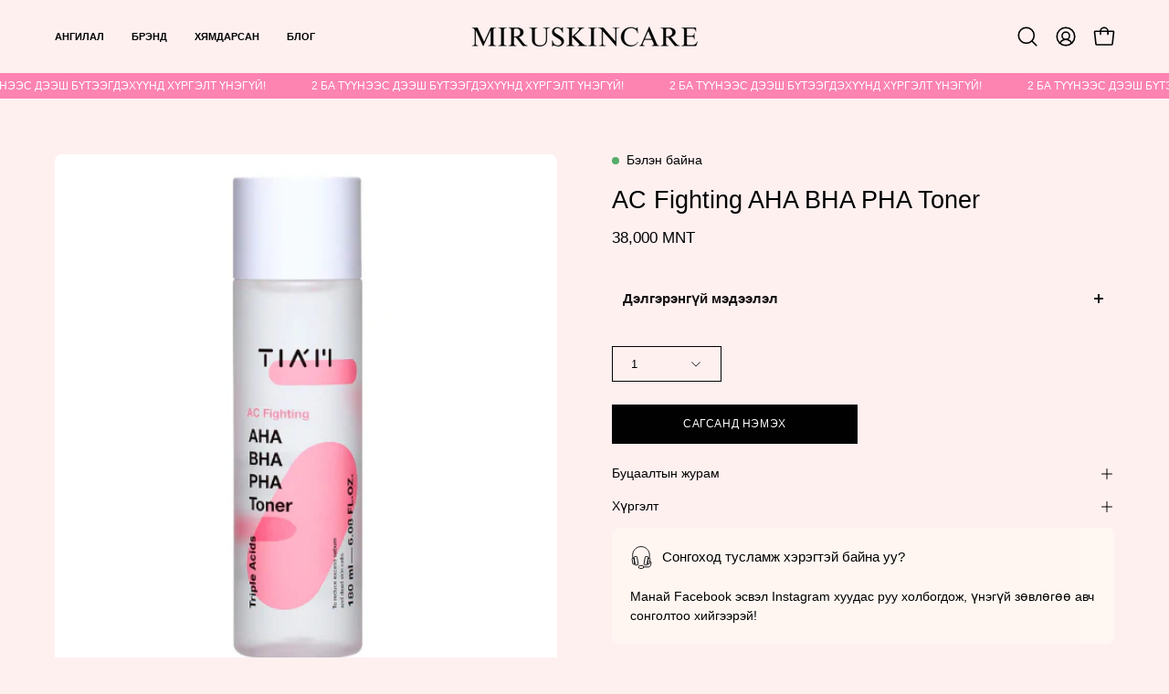

--- FILE ---
content_type: text/html; charset=utf-8
request_url: https://miruskincare.com/products/ac-fighting-aha-bha-pha-toner
body_size: 69397
content:
<!doctype html>
<html class="no-js no-touch" lang="en">
<head>  <meta charset="utf-8">
  <meta http-equiv='X-UA-Compatible' content='IE=edge'>
  <meta name="viewport" content="width=device-width, height=device-height, initial-scale=1.0, minimum-scale=1.0">
  <link rel="canonical" href="https://miruskincare.com/products/ac-fighting-aha-bha-pha-toner" />
  <link rel="preconnect" href="https://cdn.shopify.com" crossorigin>
  <link rel="preconnect" href="https://fonts.shopify.com" crossorigin>
  <link rel="preconnect" href="https://monorail-edge.shopifysvc.com" crossorigin>

  <link href="//miruskincare.com/cdn/shop/t/16/assets/theme.css?v=16026338050861532121710221466" as="style" rel="preload">
  <link href="//miruskincare.com/cdn/shop/t/16/assets/vendor.js?v=74877493214922022811710221466" as="script" rel="preload">
  <link href="//miruskincare.com/cdn/shop/t/16/assets/theme.js?v=46184529108772523031710221466" as="script" rel="preload">

  <link rel="preload" as="image" href="//miruskincare.com/cdn/shop/t/16/assets/loading.svg?v=91665432863842511931710221466"><style data-shopify>:root { --loader-image-size: 150px; }:root { --loader-image-size: 320px; }html:not(.is-loading) .loading-overlay { opacity: 0; visibility: hidden; pointer-events: none; }
    .loading-overlay { position: fixed; top: 0; left: 0; z-index: 99999; width: 100vw; height: 100vh; display: flex; align-items: center; justify-content: center; background: var(--bg); transition: opacity 0.3s ease-out, visibility 0s linear 0.3s; }
    .loading-overlay .loader__image--fallback { width: 320px; height: 100%; background: var(--loader-image) no-repeat center center/contain; }
    .loader__image__holder { position: absolute; top: 0; left: 0; width: 100%; height: 100%; font-size: 0; display: flex; align-items: center; justify-content: center; animation: pulse-loading 2s infinite ease-in-out; }
    .loader__image { max-width: 150px; height: auto; object-fit: contain; }</style><script>
    const loadingAppearance = "once";
    const loaded = sessionStorage.getItem('loaded');

    if (loadingAppearance === 'once') {
      if (loaded === null) {
        sessionStorage.setItem('loaded', true);
        document.documentElement.classList.add('is-loading');
      }
    } else {
      document.documentElement.classList.add('is-loading');
    }
  </script>
  <title>AC Fighting AHA BHA PHA Toner &ndash; MIRUSKINCARE</title><meta name="description" content="Арьсыг гүн цэвэрлэж, арьсны гадаргууг гуужуулж, хар цагаан батга багасгаж, тослог тэнцвэржүүлэх үйлчилгээтэй AHA, BHA, PHA, центелла зэрэг хүчтэй найрлагууд агуулсан тонер. Арьсны төрөл: Бүх төрөл Арьсны асуудал: Батга гарамтгай, хар цагаан батгатай, тослог Бүтэц: Усан Онцлох найрлага: АНА - үхсэн эд эсийг гуужуулж цаг">

<meta property="og:site_name" content="MIRUSKINCARE">
<meta property="og:url" content="https://miruskincare.com/products/ac-fighting-aha-bha-pha-toner">
<meta property="og:title" content="AC Fighting AHA BHA PHA Toner">
<meta property="og:type" content="product">
<meta property="og:description" content="Арьсыг гүн цэвэрлэж, арьсны гадаргууг гуужуулж, хар цагаан батга багасгаж, тослог тэнцвэржүүлэх үйлчилгээтэй AHA, BHA, PHA, центелла зэрэг хүчтэй найрлагууд агуулсан тонер. Арьсны төрөл: Бүх төрөл Арьсны асуудал: Батга гарамтгай, хар цагаан батгатай, тослог Бүтэц: Усан Онцлох найрлага: АНА - үхсэн эд эсийг гуужуулж цаг"><meta property="og:image" content="http://miruskincare.com/cdn/shop/files/ScreenShot2024-01-23at8.15.06pm.png?v=1706007956">
  <meta property="og:image:secure_url" content="https://miruskincare.com/cdn/shop/files/ScreenShot2024-01-23at8.15.06pm.png?v=1706007956">
  <meta property="og:image:width" content="488">
  <meta property="og:image:height" content="510"><meta property="og:price:amount" content="38,000">
  <meta property="og:price:currency" content="MNT"><meta name="twitter:card" content="summary_large_image">
<meta name="twitter:title" content="AC Fighting AHA BHA PHA Toner">
<meta name="twitter:description" content="Арьсыг гүн цэвэрлэж, арьсны гадаргууг гуужуулж, хар цагаан батга багасгаж, тослог тэнцвэржүүлэх үйлчилгээтэй AHA, BHA, PHA, центелла зэрэг хүчтэй найрлагууд агуулсан тонер. Арьсны төрөл: Бүх төрөл Арьсны асуудал: Батга гарамтгай, хар цагаан батгатай, тослог Бүтэц: Усан Онцлох найрлага: АНА - үхсэн эд эсийг гуужуулж цаг"><style data-shopify>

@font-face {
  font-family: Lato;
  font-weight: 400;
  font-style: normal;
  font-display: swap;
  src: url("//miruskincare.com/cdn/fonts/lato/lato_n4.c3b93d431f0091c8be23185e15c9d1fee1e971c5.woff2") format("woff2"),
       url("//miruskincare.com/cdn/fonts/lato/lato_n4.d5c00c781efb195594fd2fd4ad04f7882949e327.woff") format("woff");
}



  





  





  



  



  



  @font-face {
  font-family: Lato;
  font-weight: 500;
  font-style: normal;
  font-display: swap;
  src: url("//miruskincare.com/cdn/fonts/lato/lato_n5.b2fec044fbe05725e71d90882e5f3b21dae2efbd.woff2") format("woff2"),
       url("//miruskincare.com/cdn/fonts/lato/lato_n5.f25a9a5c73ff9372e69074488f99e8ac702b5447.woff") format("woff");
}


:root {--COLOR-PRIMARY-OPPOSITE: #ffffff;
  --COLOR-PRIMARY-OPPOSITE-ALPHA-20: rgba(255, 255, 255, 0.2);
  --COLOR-PRIMARY-LIGHTEN-DARKEN-ALPHA-20: rgba(26, 26, 26, 0.2);
  --COLOR-PRIMARY-LIGHTEN-DARKEN-ALPHA-30: rgba(26, 26, 26, 0.3);

  --PRIMARY-BUTTONS-COLOR-BG: #000000;
  --PRIMARY-BUTTONS-COLOR-TEXT: #ffffff;
  --PRIMARY-BUTTONS-COLOR-BORDER: #000000;

  --PRIMARY-BUTTONS-COLOR-LIGHTEN-DARKEN: #1a1a1a;

  --PRIMARY-BUTTONS-COLOR-ALPHA-05: rgba(0, 0, 0, 0.05);
  --PRIMARY-BUTTONS-COLOR-ALPHA-10: rgba(0, 0, 0, 0.1);
  --PRIMARY-BUTTONS-COLOR-ALPHA-50: rgba(0, 0, 0, 0.5);--COLOR-SECONDARY-OPPOSITE: #000000;
  --COLOR-SECONDARY-OPPOSITE-ALPHA-20: rgba(0, 0, 0, 0.2);
  --COLOR-SECONDARY-LIGHTEN-DARKEN-ALPHA-20: rgba(230, 230, 230, 0.2);
  --COLOR-SECONDARY-LIGHTEN-DARKEN-ALPHA-30: rgba(230, 230, 230, 0.3);

  --SECONDARY-BUTTONS-COLOR-BG: #ffffff;
  --SECONDARY-BUTTONS-COLOR-TEXT: #000000;
  --SECONDARY-BUTTONS-COLOR-BORDER: #ffffff;

  --SECONDARY-BUTTONS-COLOR-ALPHA-05: rgba(255, 255, 255, 0.05);
  --SECONDARY-BUTTONS-COLOR-ALPHA-10: rgba(255, 255, 255, 0.1);
  --SECONDARY-BUTTONS-COLOR-ALPHA-50: rgba(255, 255, 255, 0.5);--OUTLINE-BUTTONS-PRIMARY-BG: transparent;
  --OUTLINE-BUTTONS-PRIMARY-TEXT: #000000;
  --OUTLINE-BUTTONS-PRIMARY-BORDER: #000000;
  --OUTLINE-BUTTONS-PRIMARY-BG-HOVER: rgba(26, 26, 26, 0.2);

  --OUTLINE-BUTTONS-SECONDARY-BG: transparent;
  --OUTLINE-BUTTONS-SECONDARY-TEXT: #ffffff;
  --OUTLINE-BUTTONS-SECONDARY-BORDER: #ffffff;
  --OUTLINE-BUTTONS-SECONDARY-BG-HOVER: rgba(230, 230, 230, 0.2);

  --OUTLINE-BUTTONS-WHITE-BG: transparent;
  --OUTLINE-BUTTONS-WHITE-TEXT: #ffffff;
  --OUTLINE-BUTTONS-WHITE-BORDER: #ffffff;

  --OUTLINE-BUTTONS-BLACK-BG: transparent;
  --OUTLINE-BUTTONS-BLACK-TEXT: #000000;
  --OUTLINE-BUTTONS-BLACK-BORDER: #000000;--OUTLINE-SOLID-BUTTONS-PRIMARY-BG: #000000;
  --OUTLINE-SOLID-BUTTONS-PRIMARY-TEXT: #ffffff;
  --OUTLINE-SOLID-BUTTONS-PRIMARY-BORDER: #ffffff;
  --OUTLINE-SOLID-BUTTONS-PRIMARY-BG-HOVER: rgba(255, 255, 255, 0.2);

  --OUTLINE-SOLID-BUTTONS-SECONDARY-BG: #ffffff;
  --OUTLINE-SOLID-BUTTONS-SECONDARY-TEXT: #000000;
  --OUTLINE-SOLID-BUTTONS-SECONDARY-BORDER: #000000;
  --OUTLINE-SOLID-BUTTONS-SECONDARY-BG-HOVER: rgba(0, 0, 0, 0.2);

  --OUTLINE-SOLID-BUTTONS-WHITE-BG: #ffffff;
  --OUTLINE-SOLID-BUTTONS-WHITE-TEXT: #000000;
  --OUTLINE-SOLID-BUTTONS-WHITE-BORDER: #000000;

  --OUTLINE-SOLID-BUTTONS-BLACK-BG: #000000;
  --OUTLINE-SOLID-BUTTONS-BLACK-TEXT: #ffffff;
  --OUTLINE-SOLID-BUTTONS-BLACK-BORDER: #ffffff;--COLOR-HEADING: #000000;
  --COLOR-TEXT: #000000;
  --COLOR-TEXT-DARKEN: #000000;
  --COLOR-TEXT-LIGHTEN: #333333;
  --COLOR-TEXT-ALPHA-5: rgba(0, 0, 0, 0.05);
  --COLOR-TEXT-ALPHA-8: rgba(0, 0, 0, 0.08);
  --COLOR-TEXT-ALPHA-10: rgba(0, 0, 0, 0.1);
  --COLOR-TEXT-ALPHA-15: rgba(0, 0, 0, 0.15);
  --COLOR-TEXT-ALPHA-20: rgba(0, 0, 0, 0.2);
  --COLOR-TEXT-ALPHA-25: rgba(0, 0, 0, 0.25);
  --COLOR-TEXT-ALPHA-50: rgba(0, 0, 0, 0.5);
  --COLOR-TEXT-ALPHA-60: rgba(0, 0, 0, 0.6);
  --COLOR-TEXT-ALPHA-85: rgba(0, 0, 0, 0.85);

  --COLOR-BG: #fff0f0;
  --COLOR-BG-ALPHA-25: rgba(255, 240, 240, 0.25);
  --COLOR-BG-ALPHA-35: rgba(255, 240, 240, 0.35);
  --COLOR-BG-ALPHA-60: rgba(255, 240, 240, 0.6);
  --COLOR-BG-ALPHA-65: rgba(255, 240, 240, 0.65);
  --COLOR-BG-ALPHA-85: rgba(255, 240, 240, 0.85);
  --COLOR-BG-OVERLAY: rgba(255, 240, 240, 0.75);
  --COLOR-BG-DARKEN: #ffbdbd;
  --COLOR-BG-LIGHTEN-DARKEN: #ffbdbd;
  --COLOR-BG-LIGHTEN-DARKEN-SHIMMER-BG: #ffe6e6;
  --COLOR-BG-LIGHTEN-DARKEN-SHIMMER-EFFECT: #ffdcdc;
  --COLOR-BG-LIGHTEN-DARKEN-FOREGROUND: #ffe1e1;
  --COLOR-BG-LIGHTEN-DARKEN-SEARCH-LOADER: #ff8a8a;
  --COLOR-BG-LIGHTEN-DARKEN-SEARCH-LOADER-LINE: #ffbdbd;
  --COLOR-BG-LIGHTEN-DARKEN-2: #ff8a8a;
  --COLOR-BG-LIGHTEN-DARKEN-3: #ff5757;
  --COLOR-BG-LIGHTEN-DARKEN-4: #ff2424;
  --COLOR-BG-LIGHTEN-DARKEN-CONTRAST: #ff5757;
  --COLOR-BG-LIGHTEN-DARKEN-CONTRAST-2: #ff2424;
  --COLOR-BG-LIGHTEN-DARKEN-CONTRAST-3: #f00000;
  --COLOR-BG-LIGHTEN-DARKEN-CONTRAST-4: #bd0000;

  --COLOR-BG-SECONDARY: #fff7f2;
  --COLOR-BG-SECONDARY-LIGHTEN-DARKEN: #ffd8bf;
  --COLOR-BG-SECONDARY-LIGHTEN-DARKEN-CONTRAST: #f25d00;

  --COLOR-INPUT-BG: #fff0f0;

  --COLOR-ACCENT: #FFF7F2;
  --COLOR-ACCENT-TEXT: #000;

  --COLOR-BORDER: #d3d3d3;
  --COLOR-BORDER-ALPHA-15: rgba(211, 211, 211, 0.15);
  --COLOR-BORDER-ALPHA-30: rgba(211, 211, 211, 0.3);
  --COLOR-BORDER-ALPHA-50: rgba(211, 211, 211, 0.5);
  --COLOR-BORDER-ALPHA-65: rgba(211, 211, 211, 0.65);
  --COLOR-BORDER-LIGHTEN-DARKEN: #868686;
  --COLOR-BORDER-HAIRLINE: #ffe1e1;

  --COLOR-SALE-BG: #e4cfb1;
  --COLOR-SALE-TEXT: #000000;
  --COLOR-CUSTOM-BG: #ffffff;
  --COLOR-CUSTOM-TEXT: #000000;
  --COLOR-SOLD-BG: #d3d3d3;
  --COLOR-SOLD-TEXT: #ffffff;
  --COLOR-SAVING-BG: #ff6d6d;
  --COLOR-SAVING-TEXT: #ffffff;

  --COLOR-WHITE-BLACK: fff;
  --COLOR-BLACK-WHITE: #000;
  --COLOR-BLACK-WHITE-ALPHA-25: rgba(0, 0, 0, 0.25);--COLOR-DISABLED-GREY: rgba(0, 0, 0, 0.05);
  --COLOR-DISABLED-GREY-DARKEN: rgba(0, 0, 0, 0.45);
  --COLOR-ERROR: #D02E2E;
  --COLOR-ERROR-BG: #f3cbcb;
  --COLOR-SUCCESS: #56AD6A;
  --COLOR-SUCCESS-BG: #ECFEF0;
  --COLOR-WARN: #ECBD5E;
  --COLOR-TRANSPARENT: rgba(255, 255, 255, 0);

  --COLOR-WHITE: #ffffff;
  --COLOR-WHITE-DARKEN: #f2f2f2;
  --COLOR-WHITE-ALPHA-10: rgba(255, 255, 255, 0.1);
  --COLOR-WHITE-ALPHA-20: rgba(255, 255, 255, 0.2);
  --COLOR-WHITE-ALPHA-25: rgba(255, 255, 255, 0.25);
  --COLOR-WHITE-ALPHA-50: rgba(255, 255, 255, 0.5);
  --COLOR-WHITE-ALPHA-60: rgba(255, 255, 255, 0.6);
  --COLOR-BLACK: #000000;
  --COLOR-BLACK-LIGHTEN: #1a1a1a;
  --COLOR-BLACK-ALPHA-10: rgba(0, 0, 0, 0.1);
  --COLOR-BLACK-ALPHA-20: rgba(0, 0, 0, 0.2);
  --COLOR-BLACK-ALPHA-25: rgba(0, 0, 0, 0.25);
  --COLOR-BLACK-ALPHA-50: rgba(0, 0, 0, 0.5);
  --COLOR-BLACK-ALPHA-60: rgba(0, 0, 0, 0.6);--FONT-STACK-BODY: "system_ui", -apple-system, 'Segoe UI', Roboto, 'Helvetica Neue', 'Noto Sans', 'Liberation Sans', Arial, sans-serif, 'Apple Color Emoji', 'Segoe UI Emoji', 'Segoe UI Symbol', 'Noto Color Emoji';
  --FONT-STYLE-BODY: normal;
  --FONT-STYLE-BODY-ITALIC: italic;
  --FONT-ADJUST-BODY: 0.95;

  --FONT-WEIGHT-BODY: 400;
  --FONT-WEIGHT-BODY-LIGHT: 300;
  --FONT-WEIGHT-BODY-MEDIUM: 700;
  --FONT-WEIGHT-BODY-BOLD: 700;

  --FONT-STACK-HEADING: "system_ui", -apple-system, 'Segoe UI', Roboto, 'Helvetica Neue', 'Noto Sans', 'Liberation Sans', Arial, sans-serif, 'Apple Color Emoji', 'Segoe UI Emoji', 'Segoe UI Symbol', 'Noto Color Emoji';
  --FONT-STYLE-HEADING: normal;
  --FONT-STYLE-HEADING-ITALIC: italic;
  --FONT-ADJUST-HEADING: 0.85;

  --FONT-WEIGHT-HEADING: 400;
  --FONT-WEIGHT-HEADING-LIGHT: 300;
  --FONT-WEIGHT-HEADING-MEDIUM: 700;
  --FONT-WEIGHT-HEADING-BOLD: 700;

  --FONT-STACK-NAV: "system_ui", -apple-system, 'Segoe UI', Roboto, 'Helvetica Neue', 'Noto Sans', 'Liberation Sans', Arial, sans-serif, 'Apple Color Emoji', 'Segoe UI Emoji', 'Segoe UI Symbol', 'Noto Color Emoji';
  --FONT-STYLE-NAV: normal;
  --FONT-STYLE-NAV-ITALIC: italic;
  --FONT-ADJUST-NAV: 0.75;
  --FONT-ADJUST-NAV-TOP-LEVEL: 0.7;

  --FONT-WEIGHT-NAV: 400;
  --FONT-WEIGHT-NAV-LIGHT: 300;
  --FONT-WEIGHT-NAV-MEDIUM: 700;
  --FONT-WEIGHT-NAV-BOLD: 700;

  --FONT-ADJUST-PRODUCT-GRID: 0.9;

  --FONT-STACK-BUTTON: "system_ui", -apple-system, 'Segoe UI', Roboto, 'Helvetica Neue', 'Noto Sans', 'Liberation Sans', Arial, sans-serif, 'Apple Color Emoji', 'Segoe UI Emoji', 'Segoe UI Symbol', 'Noto Color Emoji';
  --FONT-STYLE-BUTTON: normal;
  --FONT-STYLE-BUTTON-ITALIC: italic;
  --FONT-ADJUST-BUTTON: 0.75;

  --FONT-WEIGHT-BUTTON: 400;
  --FONT-WEIGHT-BUTTON-MEDIUM: 700;
  --FONT-WEIGHT-BUTTON-BOLD: 700;

  --FONT-STACK-SUBHEADING: Lato, sans-serif;
  --FONT-STYLE-SUBHEADING: normal;
  --FONT-ADJUST-SUBHEADING: 0.75;

  --FONT-WEIGHT-SUBHEADING: 400;
  --FONT-WEIGHT-SUBHEADING-BOLD: 500;

  --FONT-STACK-LABEL: "system_ui", -apple-system, 'Segoe UI', Roboto, 'Helvetica Neue', 'Noto Sans', 'Liberation Sans', Arial, sans-serif, 'Apple Color Emoji', 'Segoe UI Emoji', 'Segoe UI Symbol', 'Noto Color Emoji';
  --FONT-STYLE-LABEL: normal;
  --FONT-ADJUST-LABEL: 0.65;

  --FONT-WEIGHT-LABEL: 700;

  --LETTER-SPACING-NAV: 0.0em;
  --LETTER-SPACING-SUBHEADING: 0.1em;
  --LETTER-SPACING-BUTTON: 0.05em;
  --LETTER-SPACING-LABEL: 0.05em;

  --BUTTON-TEXT-CAPS: uppercase;
  --HEADING-TEXT-CAPS: none;
  --SUBHEADING-TEXT-CAPS: uppercase;
  --LABEL-TEXT-CAPS: uppercase;--FONT-SIZE-INPUT: 1rem;--RADIUS: 0px;
  --RADIUS-SMALL: 0px;
  --RADIUS-TINY: 0px;
  --RADIUS-BADGE: 0px;
  --RADIUS-CHECKBOX: 0px;
  --RADIUS-TEXTAREA: 0px;--PRODUCT-MEDIA-PADDING-TOP: 130.0%;--BORDER-WIDTH: 1px;--STROKE-WIDTH: 12px;--SITE-WIDTH: 1440px;
  --SITE-WIDTH-NARROW: 840px;--COLOR-UPSELLS-BG: #F1EFE8;
  --COLOR-UPSELLS-TEXT: #0B0B0B;
  --COLOR-UPSELLS-TEXT-LIGHTEN: #3e3e3e;
  --COLOR-UPSELLS-DISABLED-GREY-DARKEN: rgba(11, 11, 11, 0.45);
  --UPSELLS-HEIGHT: 130px;
  --UPSELLS-IMAGE-WIDTH: 30%;--ICON-ARROW-RIGHT: url( "//miruskincare.com/cdn/shop/t/16/assets/icon-chevron-right.svg?v=115618353204357621731710221465" );--loading-svg: url( "//miruskincare.com/cdn/shop/t/16/assets/loading.svg?v=91665432863842511931710221466" );
  --icon-check: url( "//miruskincare.com/cdn/shop/t/16/assets/icon-check.svg?v=175316081881880408121710221465" );
  --icon-check-swatch: url( "//miruskincare.com/cdn/shop/t/16/assets/icon-check-swatch.svg?v=131897745589030387781710221465" );
  --icon-zoom-in: url( "//miruskincare.com/cdn/shop/t/16/assets/icon-zoom-in.svg?v=157433013461716915331710221465" );
  --icon-zoom-out: url( "//miruskincare.com/cdn/shop/t/16/assets/icon-zoom-out.svg?v=164909107869959372931710221466" );--collection-sticky-bar-height: 0px;
  --collection-image-padding-top: 60%;

  --drawer-width: 400px;
  --drawer-transition: transform 0.4s cubic-bezier(0.46, 0.01, 0.32, 1);--gutter: 60px;
  --gutter-mobile: 20px;
  --grid-gutter: 20px;
  --grid-gutter-mobile: 35px;--inner: 20px;
  --inner-tablet: 18px;
  --inner-mobile: 16px;--grid: repeat(4, minmax(0, 1fr));
  --grid-tablet: repeat(3, minmax(0, 1fr));
  --grid-mobile: repeat(2, minmax(0, 1fr));
  --megamenu-grid: repeat(4, minmax(0, 1fr));
  --grid-row: 1 / span 4;--scrollbar-width: 0px;--overlay: #000;
  --overlay-opacity: 1;--swatch-width: 38px;
  --swatch-height: 26px;
  --swatch-size: 32px;
  --swatch-size-mobile: 30px;

  
  --move-offset: 20px;

  
  --autoplay-speed: 2200ms;

  
--filter-bg: .97;
  
    --product-filter-bg: 1.0;}</style><link href="//miruskincare.com/cdn/shop/t/16/assets/theme.css?v=16026338050861532121710221466" rel="stylesheet" type="text/css" media="all" /><script type="text/javascript">
    if (window.MSInputMethodContext && document.documentMode) {
      var scripts = document.getElementsByTagName('script')[0];
      var polyfill = document.createElement("script");
      polyfill.defer = true;
      polyfill.src = "//miruskincare.com/cdn/shop/t/16/assets/ie11.js?v=164037955086922138091710221466";

      scripts.parentNode.insertBefore(polyfill, scripts);

      document.documentElement.classList.add('ie11');
    } else {
      document.documentElement.className = document.documentElement.className.replace('no-js', 'js');
    }

    let root = '/';
    if (root[root.length - 1] !== '/') {
      root = `${root}/`;
    }

    window.theme = {
      routes: {
        root: root,
        cart_url: "\/cart",
        cart_add_url: "\/cart\/add",
        cart_change_url: "\/cart\/change",
        shop_url: "https:\/\/miruskincare.com",
        searchUrl: '/search',
        predictiveSearchUrl: '/search/suggest',
        product_recommendations_url: "\/recommendations\/products"
      },
      assets: {
        photoswipe: '//miruskincare.com/cdn/shop/t/16/assets/photoswipe.js?v=162613001030112971491710221466',
        smoothscroll: '//miruskincare.com/cdn/shop/t/16/assets/smoothscroll.js?v=37906625415260927261710221466',
        no_image: "//miruskincare.com/cdn/shopifycloud/storefront/assets/no-image-2048-a2addb12_1024x.gif",
        swatches: '//miruskincare.com/cdn/shop/t/16/assets/swatches.json?v=108341084980828767351710221466',
        base: "//miruskincare.com/cdn/shop/t/16/assets/"
      },
      strings: {
        add_to_cart: "Сагсанд нэмэх",
        cart_acceptance_error: " ",
        cart_empty: "Таны сагс хоосон байна",
        cart_price: "Үнэ",
        cart_quantity: " ",
        cart_items_one: "{{ count }} бүтээгдэхүүн",
        cart_items_many: "{{ count }} бүтээгдэхүүн",
        cart_title: "Таны сагс шинэчлэгдлээ",
        cart_total: "Нийт",
        continue_shopping: "Үргэлжлүүлэн худалдан авалт хийх",
        free: "ҮНЭГҮЙ",
        limit_error: "Уучлаарай, энэ бүтээгдэхүүн маань дууссан бололтой",
        preorder: "Pre-Order",
        remove: "Хасах",
        sale_badge_text: "Sale",
        saving_badge: " {{ discount }} хэмнэнэ",
        saving_up_to_badge: "Save up to {{ discount }}",
        sold_out: "Дууссан",
        subscription: "Subscription",
        unavailable: "Unavailable",
        unit_price_label: "Unit price",
        unit_price_separator: "per",
        zero_qty_error: " ",
        delete_confirm: "Устгахдаа итгэлтэй байна уу?",
        newsletter_product_availability: "Notify Me When It’s Available"
      },
      icons: {
        plus: '<svg aria-hidden="true" focusable="false" role="presentation" class="icon icon-toggle-plus" viewBox="0 0 192 192"><path d="M30 96h132M96 30v132" stroke="currentColor" stroke-linecap="round" stroke-linejoin="round"/></svg>',
        minus: '<svg aria-hidden="true" focusable="false" role="presentation" class="icon icon-toggle-minus" viewBox="0 0 192 192"><path d="M30 96h132" stroke="currentColor" stroke-linecap="round" stroke-linejoin="round"/></svg>',
        close: '<svg aria-hidden="true" focusable="false" role="presentation" class="icon icon-close" viewBox="0 0 192 192"><path d="M150 42 42 150M150 150 42 42" stroke="currentColor" stroke-linecap="round" stroke-linejoin="round"/></svg>'
      },
      settings: {
        animations: true,
        cartType: "drawer",
        enableAcceptTerms: true,
        enableInfinityScroll: false,
        enablePaymentButton: false,
        gridImageSize: "cover",
        gridImageAspectRatio: 1.3,
        mobileMenuBehaviour: "link",
        productGridHover: "image",
        savingBadgeType: "percentage",
        showSaleBadge: true,
        showSoldBadge: true,
        showSavingBadge: false,
        quickBuy: "quick_buy",
        suggestArticles: false,
        suggestCollections: false,
        suggestProducts: true,
        suggestPages: false,
        suggestionsResultsLimit: 10,
        currency_code_enable: true,
        hideInventoryCount: true,
        enableColorSwatchesCollection: true,
      },
      sizes: {
        mobile: 480,
        small: 768,
        large: 1024,
        widescreen: 1440
      },
      moneyFormat: "{{amount_no_decimals}} ₮",
      moneyWithCurrencyFormat: "{{amount_no_decimals}} MNT",
      subtotal: 0,
      info: {
        name: 'Palo Alto'
      },
      version: '5.6.0'
    };
    window.PaloAlto = window.PaloAlto || {};
    window.slate = window.slate || {};
    window.isHeaderTransparent = false;
    window.stickyHeaderHeight = 60;
    window.lastWindowWidth = window.innerWidth || document.documentElement.clientWidth;
  </script><script src="//miruskincare.com/cdn/shop/t/16/assets/vendor.js?v=74877493214922022811710221466" defer="defer"></script>
  <script src="//miruskincare.com/cdn/shop/t/16/assets/theme.js?v=46184529108772523031710221466" defer="defer"></script><script>window.performance && window.performance.mark && window.performance.mark('shopify.content_for_header.start');</script><meta name="google-site-verification" content="OLqQnoQLf6ILz7pfAbxTb_hOkBNuQbg-dskBmZE5oIM">
<meta id="shopify-digital-wallet" name="shopify-digital-wallet" content="/69755240756/digital_wallets/dialog">
<link rel="alternate" hreflang="x-default" href="https://miruskincare.com/products/ac-fighting-aha-bha-pha-toner">
<link rel="alternate" hreflang="en" href="https://miruskincare.com/products/ac-fighting-aha-bha-pha-toner">
<link rel="alternate" hreflang="mn" href="https://miruskincare.com/mn/products/ac-fighting-aha-bha-pha-toner">
<link rel="alternate" type="application/json+oembed" href="https://miruskincare.com/products/ac-fighting-aha-bha-pha-toner.oembed">
<script async="async" src="/checkouts/internal/preloads.js?locale=en-MN"></script>
<script id="shopify-features" type="application/json">{"accessToken":"6cd0003ab8504b7059fb4b3a60b47144","betas":["rich-media-storefront-analytics"],"domain":"miruskincare.com","predictiveSearch":true,"shopId":69755240756,"locale":"en"}</script>
<script>var Shopify = Shopify || {};
Shopify.shop = "miruskincare-2874.myshopify.com";
Shopify.locale = "en";
Shopify.currency = {"active":"MNT","rate":"1.0"};
Shopify.country = "MN";
Shopify.theme = {"name":"Updated copy of Palo Alto","id":166361006388,"schema_name":"Palo Alto","schema_version":"5.6.0","theme_store_id":777,"role":"main"};
Shopify.theme.handle = "null";
Shopify.theme.style = {"id":null,"handle":null};
Shopify.cdnHost = "miruskincare.com/cdn";
Shopify.routes = Shopify.routes || {};
Shopify.routes.root = "/";</script>
<script type="module">!function(o){(o.Shopify=o.Shopify||{}).modules=!0}(window);</script>
<script>!function(o){function n(){var o=[];function n(){o.push(Array.prototype.slice.apply(arguments))}return n.q=o,n}var t=o.Shopify=o.Shopify||{};t.loadFeatures=n(),t.autoloadFeatures=n()}(window);</script>
<script id="shop-js-analytics" type="application/json">{"pageType":"product"}</script>
<script defer="defer" async type="module" src="//miruskincare.com/cdn/shopifycloud/shop-js/modules/v2/client.init-shop-cart-sync_WVOgQShq.en.esm.js"></script>
<script defer="defer" async type="module" src="//miruskincare.com/cdn/shopifycloud/shop-js/modules/v2/chunk.common_C_13GLB1.esm.js"></script>
<script defer="defer" async type="module" src="//miruskincare.com/cdn/shopifycloud/shop-js/modules/v2/chunk.modal_CLfMGd0m.esm.js"></script>
<script type="module">
  await import("//miruskincare.com/cdn/shopifycloud/shop-js/modules/v2/client.init-shop-cart-sync_WVOgQShq.en.esm.js");
await import("//miruskincare.com/cdn/shopifycloud/shop-js/modules/v2/chunk.common_C_13GLB1.esm.js");
await import("//miruskincare.com/cdn/shopifycloud/shop-js/modules/v2/chunk.modal_CLfMGd0m.esm.js");

  window.Shopify.SignInWithShop?.initShopCartSync?.({"fedCMEnabled":true,"windoidEnabled":true});

</script>
<script id="__st">var __st={"a":69755240756,"offset":28800,"reqid":"1d9f7dbe-0682-4c9a-b167-de6c129034e8-1769701198","pageurl":"miruskincare.com\/products\/ac-fighting-aha-bha-pha-toner","u":"252933da3dd5","p":"product","rtyp":"product","rid":8919064609076};</script>
<script>window.ShopifyPaypalV4VisibilityTracking = true;</script>
<script id="captcha-bootstrap">!function(){'use strict';const t='contact',e='account',n='new_comment',o=[[t,t],['blogs',n],['comments',n],[t,'customer']],c=[[e,'customer_login'],[e,'guest_login'],[e,'recover_customer_password'],[e,'create_customer']],r=t=>t.map((([t,e])=>`form[action*='/${t}']:not([data-nocaptcha='true']) input[name='form_type'][value='${e}']`)).join(','),a=t=>()=>t?[...document.querySelectorAll(t)].map((t=>t.form)):[];function s(){const t=[...o],e=r(t);return a(e)}const i='password',u='form_key',d=['recaptcha-v3-token','g-recaptcha-response','h-captcha-response',i],f=()=>{try{return window.sessionStorage}catch{return}},m='__shopify_v',_=t=>t.elements[u];function p(t,e,n=!1){try{const o=window.sessionStorage,c=JSON.parse(o.getItem(e)),{data:r}=function(t){const{data:e,action:n}=t;return t[m]||n?{data:e,action:n}:{data:t,action:n}}(c);for(const[e,n]of Object.entries(r))t.elements[e]&&(t.elements[e].value=n);n&&o.removeItem(e)}catch(o){console.error('form repopulation failed',{error:o})}}const l='form_type',E='cptcha';function T(t){t.dataset[E]=!0}const w=window,h=w.document,L='Shopify',v='ce_forms',y='captcha';let A=!1;((t,e)=>{const n=(g='f06e6c50-85a8-45c8-87d0-21a2b65856fe',I='https://cdn.shopify.com/shopifycloud/storefront-forms-hcaptcha/ce_storefront_forms_captcha_hcaptcha.v1.5.2.iife.js',D={infoText:'Protected by hCaptcha',privacyText:'Privacy',termsText:'Terms'},(t,e,n)=>{const o=w[L][v],c=o.bindForm;if(c)return c(t,g,e,D).then(n);var r;o.q.push([[t,g,e,D],n]),r=I,A||(h.body.append(Object.assign(h.createElement('script'),{id:'captcha-provider',async:!0,src:r})),A=!0)});var g,I,D;w[L]=w[L]||{},w[L][v]=w[L][v]||{},w[L][v].q=[],w[L][y]=w[L][y]||{},w[L][y].protect=function(t,e){n(t,void 0,e),T(t)},Object.freeze(w[L][y]),function(t,e,n,w,h,L){const[v,y,A,g]=function(t,e,n){const i=e?o:[],u=t?c:[],d=[...i,...u],f=r(d),m=r(i),_=r(d.filter((([t,e])=>n.includes(e))));return[a(f),a(m),a(_),s()]}(w,h,L),I=t=>{const e=t.target;return e instanceof HTMLFormElement?e:e&&e.form},D=t=>v().includes(t);t.addEventListener('submit',(t=>{const e=I(t);if(!e)return;const n=D(e)&&!e.dataset.hcaptchaBound&&!e.dataset.recaptchaBound,o=_(e),c=g().includes(e)&&(!o||!o.value);(n||c)&&t.preventDefault(),c&&!n&&(function(t){try{if(!f())return;!function(t){const e=f();if(!e)return;const n=_(t);if(!n)return;const o=n.value;o&&e.removeItem(o)}(t);const e=Array.from(Array(32),(()=>Math.random().toString(36)[2])).join('');!function(t,e){_(t)||t.append(Object.assign(document.createElement('input'),{type:'hidden',name:u})),t.elements[u].value=e}(t,e),function(t,e){const n=f();if(!n)return;const o=[...t.querySelectorAll(`input[type='${i}']`)].map((({name:t})=>t)),c=[...d,...o],r={};for(const[a,s]of new FormData(t).entries())c.includes(a)||(r[a]=s);n.setItem(e,JSON.stringify({[m]:1,action:t.action,data:r}))}(t,e)}catch(e){console.error('failed to persist form',e)}}(e),e.submit())}));const S=(t,e)=>{t&&!t.dataset[E]&&(n(t,e.some((e=>e===t))),T(t))};for(const o of['focusin','change'])t.addEventListener(o,(t=>{const e=I(t);D(e)&&S(e,y())}));const B=e.get('form_key'),M=e.get(l),P=B&&M;t.addEventListener('DOMContentLoaded',(()=>{const t=y();if(P)for(const e of t)e.elements[l].value===M&&p(e,B);[...new Set([...A(),...v().filter((t=>'true'===t.dataset.shopifyCaptcha))])].forEach((e=>S(e,t)))}))}(h,new URLSearchParams(w.location.search),n,t,e,['guest_login'])})(!0,!0)}();</script>
<script integrity="sha256-4kQ18oKyAcykRKYeNunJcIwy7WH5gtpwJnB7kiuLZ1E=" data-source-attribution="shopify.loadfeatures" defer="defer" src="//miruskincare.com/cdn/shopifycloud/storefront/assets/storefront/load_feature-a0a9edcb.js" crossorigin="anonymous"></script>
<script data-source-attribution="shopify.dynamic_checkout.dynamic.init">var Shopify=Shopify||{};Shopify.PaymentButton=Shopify.PaymentButton||{isStorefrontPortableWallets:!0,init:function(){window.Shopify.PaymentButton.init=function(){};var t=document.createElement("script");t.src="https://miruskincare.com/cdn/shopifycloud/portable-wallets/latest/portable-wallets.en.js",t.type="module",document.head.appendChild(t)}};
</script>
<script data-source-attribution="shopify.dynamic_checkout.buyer_consent">
  function portableWalletsHideBuyerConsent(e){var t=document.getElementById("shopify-buyer-consent"),n=document.getElementById("shopify-subscription-policy-button");t&&n&&(t.classList.add("hidden"),t.setAttribute("aria-hidden","true"),n.removeEventListener("click",e))}function portableWalletsShowBuyerConsent(e){var t=document.getElementById("shopify-buyer-consent"),n=document.getElementById("shopify-subscription-policy-button");t&&n&&(t.classList.remove("hidden"),t.removeAttribute("aria-hidden"),n.addEventListener("click",e))}window.Shopify?.PaymentButton&&(window.Shopify.PaymentButton.hideBuyerConsent=portableWalletsHideBuyerConsent,window.Shopify.PaymentButton.showBuyerConsent=portableWalletsShowBuyerConsent);
</script>
<script data-source-attribution="shopify.dynamic_checkout.cart.bootstrap">document.addEventListener("DOMContentLoaded",(function(){function t(){return document.querySelector("shopify-accelerated-checkout-cart, shopify-accelerated-checkout")}if(t())Shopify.PaymentButton.init();else{new MutationObserver((function(e,n){t()&&(Shopify.PaymentButton.init(),n.disconnect())})).observe(document.body,{childList:!0,subtree:!0})}}));
</script>

<script>window.performance && window.performance.mark && window.performance.mark('shopify.content_for_header.end');</script>
<!-- BEGIN app block: shopify://apps/pagefly-page-builder/blocks/app-embed/83e179f7-59a0-4589-8c66-c0dddf959200 -->

<!-- BEGIN app snippet: pagefly-cro-ab-testing-main -->







<script>
  ;(function () {
    const url = new URL(window.location)
    const viewParam = url.searchParams.get('view')
    if (viewParam && viewParam.includes('variant-pf-')) {
      url.searchParams.set('pf_v', viewParam)
      url.searchParams.delete('view')
      window.history.replaceState({}, '', url)
    }
  })()
</script>



<script type='module'>
  
  window.PAGEFLY_CRO = window.PAGEFLY_CRO || {}

  window.PAGEFLY_CRO['data_debug'] = {
    original_template_suffix: "all_products",
    allow_ab_test: false,
    ab_test_start_time: 0,
    ab_test_end_time: 0,
    today_date_time: 1769701198000,
  }
  window.PAGEFLY_CRO['GA4'] = { enabled: false}
</script>

<!-- END app snippet -->








  <script src='https://cdn.shopify.com/extensions/019bf883-1122-7445-9dca-5d60e681c2c8/pagefly-page-builder-216/assets/pagefly-helper.js' defer='defer'></script>

  <script src='https://cdn.shopify.com/extensions/019bf883-1122-7445-9dca-5d60e681c2c8/pagefly-page-builder-216/assets/pagefly-general-helper.js' defer='defer'></script>

  <script src='https://cdn.shopify.com/extensions/019bf883-1122-7445-9dca-5d60e681c2c8/pagefly-page-builder-216/assets/pagefly-snap-slider.js' defer='defer'></script>

  <script src='https://cdn.shopify.com/extensions/019bf883-1122-7445-9dca-5d60e681c2c8/pagefly-page-builder-216/assets/pagefly-slideshow-v3.js' defer='defer'></script>

  <script src='https://cdn.shopify.com/extensions/019bf883-1122-7445-9dca-5d60e681c2c8/pagefly-page-builder-216/assets/pagefly-slideshow-v4.js' defer='defer'></script>

  <script src='https://cdn.shopify.com/extensions/019bf883-1122-7445-9dca-5d60e681c2c8/pagefly-page-builder-216/assets/pagefly-glider.js' defer='defer'></script>

  <script src='https://cdn.shopify.com/extensions/019bf883-1122-7445-9dca-5d60e681c2c8/pagefly-page-builder-216/assets/pagefly-slideshow-v1-v2.js' defer='defer'></script>

  <script src='https://cdn.shopify.com/extensions/019bf883-1122-7445-9dca-5d60e681c2c8/pagefly-page-builder-216/assets/pagefly-product-media.js' defer='defer'></script>

  <script src='https://cdn.shopify.com/extensions/019bf883-1122-7445-9dca-5d60e681c2c8/pagefly-page-builder-216/assets/pagefly-product.js' defer='defer'></script>


<script id='pagefly-helper-data' type='application/json'>
  {
    "page_optimization": {
      "assets_prefetching": false
    },
    "elements_asset_mapper": {
      "Accordion": "https://cdn.shopify.com/extensions/019bf883-1122-7445-9dca-5d60e681c2c8/pagefly-page-builder-216/assets/pagefly-accordion.js",
      "Accordion3": "https://cdn.shopify.com/extensions/019bf883-1122-7445-9dca-5d60e681c2c8/pagefly-page-builder-216/assets/pagefly-accordion3.js",
      "CountDown": "https://cdn.shopify.com/extensions/019bf883-1122-7445-9dca-5d60e681c2c8/pagefly-page-builder-216/assets/pagefly-countdown.js",
      "GMap1": "https://cdn.shopify.com/extensions/019bf883-1122-7445-9dca-5d60e681c2c8/pagefly-page-builder-216/assets/pagefly-gmap.js",
      "GMap2": "https://cdn.shopify.com/extensions/019bf883-1122-7445-9dca-5d60e681c2c8/pagefly-page-builder-216/assets/pagefly-gmap.js",
      "GMapBasicV2": "https://cdn.shopify.com/extensions/019bf883-1122-7445-9dca-5d60e681c2c8/pagefly-page-builder-216/assets/pagefly-gmap.js",
      "GMapAdvancedV2": "https://cdn.shopify.com/extensions/019bf883-1122-7445-9dca-5d60e681c2c8/pagefly-page-builder-216/assets/pagefly-gmap.js",
      "HTML.Video": "https://cdn.shopify.com/extensions/019bf883-1122-7445-9dca-5d60e681c2c8/pagefly-page-builder-216/assets/pagefly-htmlvideo.js",
      "HTML.Video2": "https://cdn.shopify.com/extensions/019bf883-1122-7445-9dca-5d60e681c2c8/pagefly-page-builder-216/assets/pagefly-htmlvideo2.js",
      "HTML.Video3": "https://cdn.shopify.com/extensions/019bf883-1122-7445-9dca-5d60e681c2c8/pagefly-page-builder-216/assets/pagefly-htmlvideo2.js",
      "BackgroundVideo": "https://cdn.shopify.com/extensions/019bf883-1122-7445-9dca-5d60e681c2c8/pagefly-page-builder-216/assets/pagefly-htmlvideo2.js",
      "Instagram": "https://cdn.shopify.com/extensions/019bf883-1122-7445-9dca-5d60e681c2c8/pagefly-page-builder-216/assets/pagefly-instagram.js",
      "Instagram2": "https://cdn.shopify.com/extensions/019bf883-1122-7445-9dca-5d60e681c2c8/pagefly-page-builder-216/assets/pagefly-instagram.js",
      "Insta3": "https://cdn.shopify.com/extensions/019bf883-1122-7445-9dca-5d60e681c2c8/pagefly-page-builder-216/assets/pagefly-instagram3.js",
      "Tabs": "https://cdn.shopify.com/extensions/019bf883-1122-7445-9dca-5d60e681c2c8/pagefly-page-builder-216/assets/pagefly-tab.js",
      "Tabs3": "https://cdn.shopify.com/extensions/019bf883-1122-7445-9dca-5d60e681c2c8/pagefly-page-builder-216/assets/pagefly-tab3.js",
      "ProductBox": "https://cdn.shopify.com/extensions/019bf883-1122-7445-9dca-5d60e681c2c8/pagefly-page-builder-216/assets/pagefly-cart.js",
      "FBPageBox2": "https://cdn.shopify.com/extensions/019bf883-1122-7445-9dca-5d60e681c2c8/pagefly-page-builder-216/assets/pagefly-facebook.js",
      "FBLikeButton2": "https://cdn.shopify.com/extensions/019bf883-1122-7445-9dca-5d60e681c2c8/pagefly-page-builder-216/assets/pagefly-facebook.js",
      "TwitterFeed2": "https://cdn.shopify.com/extensions/019bf883-1122-7445-9dca-5d60e681c2c8/pagefly-page-builder-216/assets/pagefly-twitter.js",
      "Paragraph4": "https://cdn.shopify.com/extensions/019bf883-1122-7445-9dca-5d60e681c2c8/pagefly-page-builder-216/assets/pagefly-paragraph4.js",

      "AliReviews": "https://cdn.shopify.com/extensions/019bf883-1122-7445-9dca-5d60e681c2c8/pagefly-page-builder-216/assets/pagefly-3rd-elements.js",
      "BackInStock": "https://cdn.shopify.com/extensions/019bf883-1122-7445-9dca-5d60e681c2c8/pagefly-page-builder-216/assets/pagefly-3rd-elements.js",
      "GloboBackInStock": "https://cdn.shopify.com/extensions/019bf883-1122-7445-9dca-5d60e681c2c8/pagefly-page-builder-216/assets/pagefly-3rd-elements.js",
      "GrowaveWishlist": "https://cdn.shopify.com/extensions/019bf883-1122-7445-9dca-5d60e681c2c8/pagefly-page-builder-216/assets/pagefly-3rd-elements.js",
      "InfiniteOptionsShopPad": "https://cdn.shopify.com/extensions/019bf883-1122-7445-9dca-5d60e681c2c8/pagefly-page-builder-216/assets/pagefly-3rd-elements.js",
      "InkybayProductPersonalizer": "https://cdn.shopify.com/extensions/019bf883-1122-7445-9dca-5d60e681c2c8/pagefly-page-builder-216/assets/pagefly-3rd-elements.js",
      "LimeSpot": "https://cdn.shopify.com/extensions/019bf883-1122-7445-9dca-5d60e681c2c8/pagefly-page-builder-216/assets/pagefly-3rd-elements.js",
      "Loox": "https://cdn.shopify.com/extensions/019bf883-1122-7445-9dca-5d60e681c2c8/pagefly-page-builder-216/assets/pagefly-3rd-elements.js",
      "Opinew": "https://cdn.shopify.com/extensions/019bf883-1122-7445-9dca-5d60e681c2c8/pagefly-page-builder-216/assets/pagefly-3rd-elements.js",
      "Powr": "https://cdn.shopify.com/extensions/019bf883-1122-7445-9dca-5d60e681c2c8/pagefly-page-builder-216/assets/pagefly-3rd-elements.js",
      "ProductReviews": "https://cdn.shopify.com/extensions/019bf883-1122-7445-9dca-5d60e681c2c8/pagefly-page-builder-216/assets/pagefly-3rd-elements.js",
      "PushOwl": "https://cdn.shopify.com/extensions/019bf883-1122-7445-9dca-5d60e681c2c8/pagefly-page-builder-216/assets/pagefly-3rd-elements.js",
      "ReCharge": "https://cdn.shopify.com/extensions/019bf883-1122-7445-9dca-5d60e681c2c8/pagefly-page-builder-216/assets/pagefly-3rd-elements.js",
      "Rivyo": "https://cdn.shopify.com/extensions/019bf883-1122-7445-9dca-5d60e681c2c8/pagefly-page-builder-216/assets/pagefly-3rd-elements.js",
      "TrackingMore": "https://cdn.shopify.com/extensions/019bf883-1122-7445-9dca-5d60e681c2c8/pagefly-page-builder-216/assets/pagefly-3rd-elements.js",
      "Vitals": "https://cdn.shopify.com/extensions/019bf883-1122-7445-9dca-5d60e681c2c8/pagefly-page-builder-216/assets/pagefly-3rd-elements.js",
      "Wiser": "https://cdn.shopify.com/extensions/019bf883-1122-7445-9dca-5d60e681c2c8/pagefly-page-builder-216/assets/pagefly-3rd-elements.js"
    },
    "custom_elements_mapper": {
      "pf-click-action-element": "https://cdn.shopify.com/extensions/019bf883-1122-7445-9dca-5d60e681c2c8/pagefly-page-builder-216/assets/pagefly-click-action-element.js",
      "pf-dialog-element": "https://cdn.shopify.com/extensions/019bf883-1122-7445-9dca-5d60e681c2c8/pagefly-page-builder-216/assets/pagefly-dialog-element.js"
    }
  }
</script>


<!-- END app block --><!-- BEGIN app block: shopify://apps/multi-location-stock-info/blocks/app_embed/7746d7fa-0a6b-4d82-aef7-c6caf8dc1f4b --><input type="hidden" class="pdp-variant-id" data-product-variant-id value="47498878386484">
<input type="hidden" class="pdp-product-id" data-product-id value="8919064609076">
<input type="hidden" id="market-id" data-market-id value="42804314420"/>
<input type="hidden" class="is-embed-active" data-product-id value="true">
<p style="display:none" id="imagurldrawer">files/ScreenShot2024-01-23at8.15.06pm.png</p>
<p style="display:none" id="shoptime" >11:39 PM</p>
<script src="https://cdn.shopify.com/extensions/019bda01-bc82-735e-8afb-ef4d13b10a3b/multilocation-app-remix-479/assets/popup.js" defer ></script>
<script src="https://cdn.shopify.com/extensions/019bda01-bc82-735e-8afb-ef4d13b10a3b/multilocation-app-remix-479/assets/geolocation-location.js" defer ></script>
<script src="https://cdn.shopify.com/extensions/019bda01-bc82-735e-8afb-ef4d13b10a3b/multilocation-app-remix-479/assets/cart-handler.js" defer ></script>
<script src="https://cdn.shopify.com/extensions/019bda01-bc82-735e-8afb-ef4d13b10a3b/multilocation-app-remix-479/assets/utils.js" defer ></script>
<script src="https://cdn.shopify.com/extensions/019bda01-bc82-735e-8afb-ef4d13b10a3b/multilocation-app-remix-479/assets/drawer-popup.js" defer ></script>
<script src="https://cdn.shopify.com/extensions/019bda01-bc82-735e-8afb-ef4d13b10a3b/multilocation-app-remix-479/assets/pickup-shipping.js" defer ></script>
<script>
  // Helper function to decode HTML entities
  function decodeHtmlEntities(text) {
    if (!text) return text;
    const textarea = document.createElement('textarea');
    textarea.innerHTML = text;
    return textarea.value;
  }
  
  window.theme = window.theme || {};
  const rawTranslations = {
    getDirections: "Get Directions",
    openNow: "Open Now",
    closed: "Closed",
    ratings: "Ratings",
    days: {
      monday: "Monday",
      tuesday: "Tuesday",
      wednesday: "Wednesday",
      thursday: "Thursday",
      friday: "Friday",
      saturday: "Saturday",
      sunday: "Sunday"
    },
    storeLocator: {
      searchLocation: "Search Location",
      searchProduct: "Search for a product...",
      available: "Available",
      totalStores: "Total Stores",
      defaultLocation: "Default Location"
    }
  };
  
  // Decode HTML entities in translations
  window.theme.strings = Object.assign({}, window.theme.strings || {}, {
    getDirections: decodeHtmlEntities(rawTranslations.getDirections),
    openNow: decodeHtmlEntities(rawTranslations.openNow),
    closed: decodeHtmlEntities(rawTranslations.closed),
    ratings: decodeHtmlEntities(rawTranslations.ratings),
    days: {
      monday: decodeHtmlEntities(rawTranslations.days.monday),
      tuesday: decodeHtmlEntities(rawTranslations.days.tuesday),
      wednesday: decodeHtmlEntities(rawTranslations.days.wednesday),
      thursday: decodeHtmlEntities(rawTranslations.days.thursday),
      friday: decodeHtmlEntities(rawTranslations.days.friday),
      saturday: decodeHtmlEntities(rawTranslations.days.saturday),
      sunday: decodeHtmlEntities(rawTranslations.days.sunday)
    },
    storeLocator: {
      searchLocation: decodeHtmlEntities(rawTranslations.storeLocator.searchLocation),
      searchProduct: decodeHtmlEntities(rawTranslations.storeLocator.searchProduct),
      available: decodeHtmlEntities(rawTranslations.storeLocator.available),
      totalStores: decodeHtmlEntities(rawTranslations.storeLocator.totalStores),
      defaultLocation: decodeHtmlEntities(rawTranslations.storeLocator.defaultLocation)
    }
  });
</script>
<!-- END app block --><!-- BEGIN app block: shopify://apps/klaviyo-email-marketing-sms/blocks/klaviyo-onsite-embed/2632fe16-c075-4321-a88b-50b567f42507 -->












  <script async src="https://static.klaviyo.com/onsite/js/SAcztX/klaviyo.js?company_id=SAcztX"></script>
  <script>!function(){if(!window.klaviyo){window._klOnsite=window._klOnsite||[];try{window.klaviyo=new Proxy({},{get:function(n,i){return"push"===i?function(){var n;(n=window._klOnsite).push.apply(n,arguments)}:function(){for(var n=arguments.length,o=new Array(n),w=0;w<n;w++)o[w]=arguments[w];var t="function"==typeof o[o.length-1]?o.pop():void 0,e=new Promise((function(n){window._klOnsite.push([i].concat(o,[function(i){t&&t(i),n(i)}]))}));return e}}})}catch(n){window.klaviyo=window.klaviyo||[],window.klaviyo.push=function(){var n;(n=window._klOnsite).push.apply(n,arguments)}}}}();</script>

  
    <script id="viewed_product">
      if (item == null) {
        var _learnq = _learnq || [];

        var MetafieldReviews = null
        var MetafieldYotpoRating = null
        var MetafieldYotpoCount = null
        var MetafieldLooxRating = null
        var MetafieldLooxCount = null
        var okendoProduct = null
        var okendoProductReviewCount = null
        var okendoProductReviewAverageValue = null
        try {
          // The following fields are used for Customer Hub recently viewed in order to add reviews.
          // This information is not part of __kla_viewed. Instead, it is part of __kla_viewed_reviewed_items
          MetafieldReviews = {};
          MetafieldYotpoRating = null
          MetafieldYotpoCount = null
          MetafieldLooxRating = null
          MetafieldLooxCount = null

          okendoProduct = null
          // If the okendo metafield is not legacy, it will error, which then requires the new json formatted data
          if (okendoProduct && 'error' in okendoProduct) {
            okendoProduct = null
          }
          okendoProductReviewCount = okendoProduct ? okendoProduct.reviewCount : null
          okendoProductReviewAverageValue = okendoProduct ? okendoProduct.reviewAverageValue : null
        } catch (error) {
          console.error('Error in Klaviyo onsite reviews tracking:', error);
        }

        var item = {
          Name: "AC Fighting AHA BHA PHA Toner",
          ProductID: 8919064609076,
          Categories: ["Bestseller","TIAM","Бүгд","Гуужуулагч","Мөөгөнцрийн батга","ТОНЕР","Хямдралгүй","Цөөхөн үлдсэн бүтээгдэхүүнүүд","Шинээр ирсэн бүтээгдэхүүнүүд"],
          ImageURL: "https://miruskincare.com/cdn/shop/files/ScreenShot2024-01-23at8.15.06pm_grande.png?v=1706007956",
          URL: "https://miruskincare.com/products/ac-fighting-aha-bha-pha-toner",
          Brand: "MIRUSKINCARE",
          Price: "38,000 ₮",
          Value: "38,000",
          CompareAtPrice: "0 ₮"
        };
        _learnq.push(['track', 'Viewed Product', item]);
        _learnq.push(['trackViewedItem', {
          Title: item.Name,
          ItemId: item.ProductID,
          Categories: item.Categories,
          ImageUrl: item.ImageURL,
          Url: item.URL,
          Metadata: {
            Brand: item.Brand,
            Price: item.Price,
            Value: item.Value,
            CompareAtPrice: item.CompareAtPrice
          },
          metafields:{
            reviews: MetafieldReviews,
            yotpo:{
              rating: MetafieldYotpoRating,
              count: MetafieldYotpoCount,
            },
            loox:{
              rating: MetafieldLooxRating,
              count: MetafieldLooxCount,
            },
            okendo: {
              rating: okendoProductReviewAverageValue,
              count: okendoProductReviewCount,
            }
          }
        }]);
      }
    </script>
  




  <script>
    window.klaviyoReviewsProductDesignMode = false
  </script>







<!-- END app block --><!-- BEGIN app block: shopify://apps/judge-me-reviews/blocks/judgeme_core/61ccd3b1-a9f2-4160-9fe9-4fec8413e5d8 --><!-- Start of Judge.me Core -->






<link rel="dns-prefetch" href="https://cdnwidget.judge.me">
<link rel="dns-prefetch" href="https://cdn.judge.me">
<link rel="dns-prefetch" href="https://cdn1.judge.me">
<link rel="dns-prefetch" href="https://api.judge.me">

<script data-cfasync='false' class='jdgm-settings-script'>window.jdgmSettings={"pagination":5,"disable_web_reviews":false,"badge_no_review_text":"Сэтгэгдэл одоогоор байхгүй байна.","badge_n_reviews_text":"{{ n }} сэтгэгдэл","badge_star_color":"#000000","hide_badge_preview_if_no_reviews":true,"badge_hide_text":false,"enforce_center_preview_badge":false,"widget_title":"СЭТГЭГДЭЛ","widget_open_form_text":"Сэтгэгдэл үлдээх","widget_close_form_text":"Цуцлах","widget_refresh_page_text":"Шинэчлэх","widget_summary_text":"{{ number_of_reviews }} сэтгэгдэл","widget_no_review_text":"Анхны сэтгэгдэл бичсэн хүн болоорой","widget_name_field_text":"Нэр","widget_verified_name_field_text":"Нэр","widget_name_placeholder_text":"Нэр","widget_required_field_error_text":"Энэ талбарыг заавал бөглөх ёстой.","widget_email_field_text":"ИМЭЙЛ ХАЯГ","widget_verified_email_field_text":"Verified Email (private, can not be edited)","widget_email_placeholder_text":"Имэйл","widget_email_field_error_text":"Имэйл","widget_rating_field_text":"ҮНЭЛГЭЭ","widget_review_title_field_text":"ГАРЧИГ","widget_review_title_placeholder_text":"Сэтгэгдэлдээ гарчиг өгнө үү","widget_review_body_field_text":"СЭТГЭГДЭЛ","widget_review_body_placeholder_text":"Сэтгэгдлээ энд бичнэ үү","widget_pictures_field_text":"Зураг/Бичлэг (заавал биш)","widget_submit_review_text":"Илгээх","widget_submit_verified_review_text":"Баталгаажсан сэтгэгдэл илгээх","widget_submit_success_msg_with_auto_publish":"Сэтгэгдлээ үлдээсэнд чин сэтгэлээсээ баярлалаа! Таны үг бидэнд үнэ цэнэтэй.","widget_submit_success_msg_no_auto_publish":"Thank you! Your review will be published as soon as it is approved by the shop admin. You can remove or edit your review by logging into \u003ca href='https://judge.me/login' target='_blank' rel='nofollow noopener'\u003eJudge.me\u003c/a\u003e","widget_show_default_reviews_out_of_total_text":"Showing {{ n_reviews_shown }} out of {{ n_reviews }} reviews.","widget_show_all_link_text":"Show all","widget_show_less_link_text":"Show less","widget_author_said_text":"{{ reviewer_name }} said:","widget_days_text":"{{ n }} days ago","widget_weeks_text":"{{ n }} week/weeks ago","widget_months_text":"{{ n }} month/months ago","widget_years_text":"{{ n }} year/years ago","widget_yesterday_text":"Yesterday","widget_today_text":"Today","widget_replied_text":"\u003e\u003e {{ shop_name }}:","widget_read_more_text":"Read more","widget_reviewer_name_as_initial":"","widget_rating_filter_color":"#fbcd0a","widget_rating_filter_see_all_text":"Бүгдийг үзэх","widget_sorting_most_recent_text":"Хамгийн сүүлийн","widget_sorting_highest_rating_text":"Өндөр үнэлгээтэй","widget_sorting_lowest_rating_text":"Хамгийн бага үнэлгээтэй","widget_sorting_with_pictures_text":"Зөвхөн зураг","widget_sorting_most_helpful_text":"Хамгийн их тус хүргэсэн","widget_open_question_form_text":"Ask a question","widget_reviews_subtab_text":"Reviews","widget_questions_subtab_text":"Questions","widget_question_label_text":"Question","widget_answer_label_text":"Answer","widget_question_placeholder_text":"Write your question here","widget_submit_question_text":"Submit Question","widget_question_submit_success_text":"Thank you for your question! We will notify you once it gets answered.","widget_star_color":"#000000","verified_badge_text":"Баталгаажсан","verified_badge_bg_color":"","verified_badge_text_color":"","verified_badge_placement":"left-of-reviewer-name","widget_review_max_height":3,"widget_hide_border":false,"widget_social_share":false,"widget_thumb":false,"widget_review_location_show":false,"widget_location_format":"","all_reviews_include_out_of_store_products":true,"all_reviews_out_of_store_text":"(out of store)","all_reviews_pagination":100,"all_reviews_product_name_prefix_text":"тухай","enable_review_pictures":true,"enable_question_anwser":false,"widget_theme":"default","review_date_format":"mm/dd/yyyy","default_sort_method":"most-recent","widget_product_reviews_subtab_text":"Product Reviews","widget_shop_reviews_subtab_text":"Shop Reviews","widget_other_products_reviews_text":"Reviews for other products","widget_store_reviews_subtab_text":"Store reviews","widget_no_store_reviews_text":"This store hasn't received any reviews yet","widget_web_restriction_product_reviews_text":"This product hasn't received any reviews yet","widget_no_items_text":"No items found","widget_show_more_text":"Show more","widget_write_a_store_review_text":"Write a Store Review","widget_other_languages_heading":"Reviews in Other Languages","widget_translate_review_text":"Translate review to {{ language }}","widget_translating_review_text":"Translating...","widget_show_original_translation_text":"Show original ({{ language }})","widget_translate_review_failed_text":"Review couldn't be translated.","widget_translate_review_retry_text":"Retry","widget_translate_review_try_again_later_text":"Try again later","show_product_url_for_grouped_product":false,"widget_sorting_pictures_first_text":"Эхлээд зураг","show_pictures_on_all_rev_page_mobile":false,"show_pictures_on_all_rev_page_desktop":false,"floating_tab_hide_mobile_install_preference":false,"floating_tab_button_name":"★ Reviews","floating_tab_title":"Let customers speak for us","floating_tab_button_color":"","floating_tab_button_background_color":"","floating_tab_url":"","floating_tab_url_enabled":false,"floating_tab_tab_style":"text","all_reviews_text_badge_text":"Customers rate us {{ shop.metafields.judgeme.all_reviews_rating | round: 1 }}/5 based on {{ shop.metafields.judgeme.all_reviews_count }} reviews.","all_reviews_text_badge_text_branded_style":"{{ shop.metafields.judgeme.all_reviews_rating | round: 1 }} out of 5 stars based on {{ shop.metafields.judgeme.all_reviews_count }} reviews","is_all_reviews_text_badge_a_link":false,"show_stars_for_all_reviews_text_badge":false,"all_reviews_text_badge_url":"","all_reviews_text_style":"branded","all_reviews_text_color_style":"judgeme_brand_color","all_reviews_text_color":"#108474","all_reviews_text_show_jm_brand":false,"featured_carousel_show_header":true,"featured_carousel_title":"Мирускины хэрэглэгчдийн бодит сэтгэгдэл","testimonials_carousel_title":"Customers are saying","videos_carousel_title":"Real customer stories","cards_carousel_title":"Customers are saying","featured_carousel_count_text":"{{ n }} -с","featured_carousel_add_link_to_all_reviews_page":false,"featured_carousel_url":"","featured_carousel_show_images":true,"featured_carousel_autoslide_interval":5,"featured_carousel_arrows_on_the_sides":false,"featured_carousel_height":250,"featured_carousel_width":80,"featured_carousel_image_size":0,"featured_carousel_image_height":250,"featured_carousel_arrow_color":"#eeeeee","verified_count_badge_style":"branded","verified_count_badge_orientation":"horizontal","verified_count_badge_color_style":"judgeme_brand_color","verified_count_badge_color":"#108474","is_verified_count_badge_a_link":false,"verified_count_badge_url":"","verified_count_badge_show_jm_brand":true,"widget_rating_preset_default":5,"widget_first_sub_tab":"product-reviews","widget_show_histogram":true,"widget_histogram_use_custom_color":false,"widget_pagination_use_custom_color":false,"widget_star_use_custom_color":false,"widget_verified_badge_use_custom_color":false,"widget_write_review_use_custom_color":false,"picture_reminder_submit_button":"Upload Pictures","enable_review_videos":true,"mute_video_by_default":true,"widget_sorting_videos_first_text":"Эхлээд бичлэг","widget_review_pending_text":"Pending","featured_carousel_items_for_large_screen":3,"social_share_options_order":"Facebook,Twitter","remove_microdata_snippet":true,"disable_json_ld":false,"enable_json_ld_products":false,"preview_badge_show_question_text":false,"preview_badge_no_question_text":"No questions","preview_badge_n_question_text":"{{ number_of_questions }} question/questions","qa_badge_show_icon":false,"qa_badge_position":"same-row","remove_judgeme_branding":true,"widget_add_search_bar":false,"widget_search_bar_placeholder":"Сэтгэгдэл хайх","widget_sorting_verified_only_text":"Verified only","featured_carousel_theme":"default","featured_carousel_show_rating":true,"featured_carousel_show_title":true,"featured_carousel_show_body":true,"featured_carousel_show_date":false,"featured_carousel_show_reviewer":true,"featured_carousel_show_product":false,"featured_carousel_header_background_color":"#108474","featured_carousel_header_text_color":"#ffffff","featured_carousel_name_product_separator":"reviewed","featured_carousel_full_star_background":"#108474","featured_carousel_empty_star_background":"#dadada","featured_carousel_vertical_theme_background":"#f9fafb","featured_carousel_verified_badge_enable":true,"featured_carousel_verified_badge_color":"#108474","featured_carousel_border_style":"round","featured_carousel_review_line_length_limit":3,"featured_carousel_more_reviews_button_text":"Read more reviews","featured_carousel_view_product_button_text":"View product","all_reviews_page_load_reviews_on":"scroll","all_reviews_page_load_more_text":"Load More Reviews","disable_fb_tab_reviews":false,"enable_ajax_cdn_cache":false,"widget_advanced_speed_features":5,"widget_public_name_text":"-","default_reviewer_name":"Өөрийн нэрээр сэтгэгдэл үлдээх","default_reviewer_name_has_non_latin":false,"widget_reviewer_anonymous":"Нэрээ нууцлах","medals_widget_title":"Judge.me Review Medals","medals_widget_background_color":"#f9fafb","medals_widget_position":"footer_all_pages","medals_widget_border_color":"#f9fafb","medals_widget_verified_text_position":"left","medals_widget_use_monochromatic_version":false,"medals_widget_elements_color":"#108474","show_reviewer_avatar":true,"widget_invalid_yt_video_url_error_text":"Оруулсан URL нь YouTube видео биш байна.","widget_max_length_field_error_text":"Please enter no more than {0} characters.","widget_show_country_flag":false,"widget_show_collected_via_shop_app":true,"widget_verified_by_shop_badge_style":"light","widget_verified_by_shop_text":"Verified by Shop","widget_show_photo_gallery":false,"widget_load_with_code_splitting":true,"widget_ugc_install_preference":false,"widget_ugc_title":"Made by us, Shared by you","widget_ugc_subtitle":"Tag us to see your picture featured in our page","widget_ugc_arrows_color":"#ffffff","widget_ugc_primary_button_text":"Buy Now","widget_ugc_primary_button_background_color":"#108474","widget_ugc_primary_button_text_color":"#ffffff","widget_ugc_primary_button_border_width":"0","widget_ugc_primary_button_border_style":"none","widget_ugc_primary_button_border_color":"#108474","widget_ugc_primary_button_border_radius":"25","widget_ugc_secondary_button_text":"Load More","widget_ugc_secondary_button_background_color":"#ffffff","widget_ugc_secondary_button_text_color":"#108474","widget_ugc_secondary_button_border_width":"2","widget_ugc_secondary_button_border_style":"solid","widget_ugc_secondary_button_border_color":"#108474","widget_ugc_secondary_button_border_radius":"25","widget_ugc_reviews_button_text":"View Reviews","widget_ugc_reviews_button_background_color":"#ffffff","widget_ugc_reviews_button_text_color":"#108474","widget_ugc_reviews_button_border_width":"2","widget_ugc_reviews_button_border_style":"solid","widget_ugc_reviews_button_border_color":"#108474","widget_ugc_reviews_button_border_radius":"25","widget_ugc_reviews_button_link_to":"judgeme-reviews-page","widget_ugc_show_post_date":true,"widget_ugc_max_width":"800","widget_rating_metafield_value_type":true,"widget_primary_color":"#000000","widget_enable_secondary_color":false,"widget_secondary_color":"#edf5f5","widget_summary_average_rating_text":"5 одноос {{ average_rating }} ","widget_media_grid_title":"Бодит зураг, бичлэг","widget_media_grid_see_more_text":"Дэлгэрэнгүй үзэх","widget_round_style":true,"widget_show_product_medals":true,"widget_verified_by_judgeme_text":"Verified by Judge.me","widget_show_store_medals":true,"widget_verified_by_judgeme_text_in_store_medals":"Verified by Judge.me","widget_media_field_exceed_quantity_message":"Уучлаарай, бид нэг сэтгэгдэлд зөвхөн {{ max_media }} медиа хүлээн авна.","widget_media_field_exceed_limit_message":"\"{{ file_name }} файл хэмжээ нь хэт том байна, {{ size_limit }}MB-с бага хэмжээтэй {{ media_type }} сонгоно уу.\"\n\n","widget_review_submitted_text":"Амжилттай илгээгдлээ!","widget_question_submitted_text":"Question Submitted!","widget_close_form_text_question":"Cancel","widget_write_your_answer_here_text":"Сэтгэгдлээ энд бичнэ үү","widget_enabled_branded_link":true,"widget_show_collected_by_judgeme":false,"widget_reviewer_name_color":"","widget_write_review_text_color":"","widget_write_review_bg_color":"","widget_collected_by_judgeme_text":"Мирускины хэрэглэгчийн сэтгэгдэл","widget_pagination_type":"standard","widget_load_more_text":"Load More","widget_load_more_color":"#108474","widget_full_review_text":"Full Review","widget_read_more_reviews_text":"Read More Reviews","widget_read_questions_text":"Read Questions","widget_questions_and_answers_text":"Questions \u0026 Answers","widget_verified_by_text":"Verified by","widget_verified_text":"Verified","widget_number_of_reviews_text":"{{ number_of_reviews }} reviews","widget_back_button_text":"Back","widget_next_button_text":"Next","widget_custom_forms_filter_button":"Filters","custom_forms_style":"horizontal","widget_show_review_information":false,"how_reviews_are_collected":"How reviews are collected?","widget_show_review_keywords":false,"widget_gdpr_statement":"How we use your data: We'll only contact you about the review you left, and only if necessary. By submitting your review, you agree to Judge.me's \u003ca href='https://judge.me/terms' target='_blank' rel='nofollow noopener'\u003eterms\u003c/a\u003e, \u003ca href='https://judge.me/privacy' target='_blank' rel='nofollow noopener'\u003eprivacy\u003c/a\u003e and \u003ca href='https://judge.me/content-policy' target='_blank' rel='nofollow noopener'\u003econtent\u003c/a\u003e policies.","widget_multilingual_sorting_enabled":false,"widget_translate_review_content_enabled":false,"widget_translate_review_content_method":"manual","popup_widget_review_selection":"automatically_with_pictures","popup_widget_round_border_style":true,"popup_widget_show_title":true,"popup_widget_show_body":true,"popup_widget_show_reviewer":false,"popup_widget_show_product":true,"popup_widget_show_pictures":true,"popup_widget_use_review_picture":true,"popup_widget_show_on_home_page":true,"popup_widget_show_on_product_page":true,"popup_widget_show_on_collection_page":true,"popup_widget_show_on_cart_page":true,"popup_widget_position":"bottom_left","popup_widget_first_review_delay":5,"popup_widget_duration":5,"popup_widget_interval":5,"popup_widget_review_count":5,"popup_widget_hide_on_mobile":true,"review_snippet_widget_round_border_style":true,"review_snippet_widget_card_color":"#FFFFFF","review_snippet_widget_slider_arrows_background_color":"#FFFFFF","review_snippet_widget_slider_arrows_color":"#000000","review_snippet_widget_star_color":"#108474","show_product_variant":false,"all_reviews_product_variant_label_text":"Variant: ","widget_show_verified_branding":true,"widget_ai_summary_title":"Customers say","widget_ai_summary_disclaimer":"AI-powered review summary based on recent customer reviews","widget_show_ai_summary":false,"widget_show_ai_summary_bg":false,"widget_show_review_title_input":true,"redirect_reviewers_invited_via_email":"external_form","request_store_review_after_product_review":false,"request_review_other_products_in_order":false,"review_form_color_scheme":"default","review_form_corner_style":"square","review_form_star_color":{},"review_form_text_color":"#333333","review_form_background_color":"#ffffff","review_form_field_background_color":"#fafafa","review_form_button_color":{},"review_form_button_text_color":"#ffffff","review_form_modal_overlay_color":"#000000","review_content_screen_title_text":"How would you rate this product?","review_content_introduction_text":"We would love it if you would share a bit about your experience.","store_review_form_title_text":"How would you rate this store?","store_review_form_introduction_text":"We would love it if you would share a bit about your experience.","show_review_guidance_text":true,"one_star_review_guidance_text":"Poor","five_star_review_guidance_text":"Great","customer_information_screen_title_text":"About you","customer_information_introduction_text":"Please tell us more about you.","custom_questions_screen_title_text":"Your experience in more detail","custom_questions_introduction_text":"Here are a few questions to help us understand more about your experience.","review_submitted_screen_title_text":"Thanks for your review!","review_submitted_screen_thank_you_text":"We are processing it and it will appear on the store soon.","review_submitted_screen_email_verification_text":"Please confirm your email by clicking the link we just sent you. This helps us keep reviews authentic.","review_submitted_request_store_review_text":"Would you like to share your experience of shopping with us?","review_submitted_review_other_products_text":"Would you like to review these products?","store_review_screen_title_text":"Would you like to share your experience of shopping with us?","store_review_introduction_text":"We value your feedback and use it to improve. Please share any thoughts or suggestions you have.","reviewer_media_screen_title_picture_text":"Share a picture","reviewer_media_introduction_picture_text":"Upload a photo to support your review.","reviewer_media_screen_title_video_text":"Share a video","reviewer_media_introduction_video_text":"Upload a video to support your review.","reviewer_media_screen_title_picture_or_video_text":"Share a picture or video","reviewer_media_introduction_picture_or_video_text":"Upload a photo or video to support your review.","reviewer_media_youtube_url_text":"Paste your Youtube URL here","advanced_settings_next_step_button_text":"Next","advanced_settings_close_review_button_text":"Close","modal_write_review_flow":false,"write_review_flow_required_text":"Required","write_review_flow_privacy_message_text":"We respect your privacy.","write_review_flow_anonymous_text":"Post review as anonymous","write_review_flow_visibility_text":"This won't be visible to other customers.","write_review_flow_multiple_selection_help_text":"Select as many as you like","write_review_flow_single_selection_help_text":"Select one option","write_review_flow_required_field_error_text":"This field is required","write_review_flow_invalid_email_error_text":"Please enter a valid email address","write_review_flow_max_length_error_text":"Max. {{ max_length }} characters.","write_review_flow_media_upload_text":"\u003cb\u003eClick to upload\u003c/b\u003e or drag and drop","write_review_flow_gdpr_statement":"We'll only contact you about your review if necessary. By submitting your review, you agree to our \u003ca href='https://judge.me/terms' target='_blank' rel='nofollow noopener'\u003eterms and conditions\u003c/a\u003e and \u003ca href='https://judge.me/privacy' target='_blank' rel='nofollow noopener'\u003eprivacy policy\u003c/a\u003e.","rating_only_reviews_enabled":false,"show_negative_reviews_help_screen":false,"new_review_flow_help_screen_rating_threshold":3,"negative_review_resolution_screen_title_text":"Tell us more","negative_review_resolution_text":"Your experience matters to us. If there were issues with your purchase, we're here to help. Feel free to reach out to us, we'd love the opportunity to make things right.","negative_review_resolution_button_text":"Contact us","negative_review_resolution_proceed_with_review_text":"Leave a review","negative_review_resolution_subject":"Issue with purchase from {{ shop_name }}.{{ order_name }}","preview_badge_collection_page_install_status":false,"widget_review_custom_css":"","preview_badge_custom_css":"","preview_badge_stars_count":"5-stars","featured_carousel_custom_css":"","floating_tab_custom_css":"","all_reviews_widget_custom_css":"","medals_widget_custom_css":"","verified_badge_custom_css":"","all_reviews_text_custom_css":"","transparency_badges_collected_via_store_invite":false,"transparency_badges_from_another_provider":false,"transparency_badges_collected_from_store_visitor":false,"transparency_badges_collected_by_verified_review_provider":false,"transparency_badges_earned_reward":false,"transparency_badges_collected_via_store_invite_text":"Review collected via store invitation","transparency_badges_from_another_provider_text":"Review collected from another provider","transparency_badges_collected_from_store_visitor_text":"Review collected from a store visitor","transparency_badges_written_in_google_text":"Review written in Google","transparency_badges_written_in_etsy_text":"Review written in Etsy","transparency_badges_written_in_shop_app_text":"Review written in Shop App","transparency_badges_earned_reward_text":"Review earned a reward for future purchase","product_review_widget_per_page":10,"widget_store_review_label_text":"Review about the store","checkout_comment_extension_title_on_product_page":"Customer Comments","checkout_comment_extension_num_latest_comment_show":5,"checkout_comment_extension_format":"name_and_timestamp","checkout_comment_customer_name":"last_initial","checkout_comment_comment_notification":true,"preview_badge_collection_page_install_preference":false,"preview_badge_home_page_install_preference":false,"preview_badge_product_page_install_preference":false,"review_widget_install_preference":"","review_carousel_install_preference":false,"floating_reviews_tab_install_preference":"none","verified_reviews_count_badge_install_preference":false,"all_reviews_text_install_preference":false,"review_widget_best_location":false,"judgeme_medals_install_preference":false,"review_widget_revamp_enabled":false,"review_widget_qna_enabled":false,"review_widget_header_theme":"minimal","review_widget_widget_title_enabled":true,"review_widget_header_text_size":"medium","review_widget_header_text_weight":"regular","review_widget_average_rating_style":"compact","review_widget_bar_chart_enabled":true,"review_widget_bar_chart_type":"numbers","review_widget_bar_chart_style":"standard","review_widget_expanded_media_gallery_enabled":false,"review_widget_reviews_section_theme":"standard","review_widget_image_style":"thumbnails","review_widget_review_image_ratio":"square","review_widget_stars_size":"medium","review_widget_verified_badge":"standard_text","review_widget_review_title_text_size":"medium","review_widget_review_text_size":"medium","review_widget_review_text_length":"medium","review_widget_number_of_columns_desktop":3,"review_widget_carousel_transition_speed":5,"review_widget_custom_questions_answers_display":"always","review_widget_button_text_color":"#FFFFFF","review_widget_text_color":"#000000","review_widget_lighter_text_color":"#7B7B7B","review_widget_corner_styling":"soft","review_widget_review_word_singular":"review","review_widget_review_word_plural":"reviews","review_widget_voting_label":"Helpful?","review_widget_shop_reply_label":"Reply from {{ shop_name }}:","review_widget_filters_title":"Filters","qna_widget_question_word_singular":"Question","qna_widget_question_word_plural":"Questions","qna_widget_answer_reply_label":"Answer from {{ answerer_name }}:","qna_content_screen_title_text":"Ask a question about this product","qna_widget_question_required_field_error_text":"Please enter your question.","qna_widget_flow_gdpr_statement":"We'll only contact you about your question if necessary. By submitting your question, you agree to our \u003ca href='https://judge.me/terms' target='_blank' rel='nofollow noopener'\u003eterms and conditions\u003c/a\u003e and \u003ca href='https://judge.me/privacy' target='_blank' rel='nofollow noopener'\u003eprivacy policy\u003c/a\u003e.","qna_widget_question_submitted_text":"Thanks for your question!","qna_widget_close_form_text_question":"Close","qna_widget_question_submit_success_text":"We’ll notify you by email when your question is answered.","all_reviews_widget_v2025_enabled":false,"all_reviews_widget_v2025_header_theme":"default","all_reviews_widget_v2025_widget_title_enabled":true,"all_reviews_widget_v2025_header_text_size":"medium","all_reviews_widget_v2025_header_text_weight":"regular","all_reviews_widget_v2025_average_rating_style":"compact","all_reviews_widget_v2025_bar_chart_enabled":true,"all_reviews_widget_v2025_bar_chart_type":"numbers","all_reviews_widget_v2025_bar_chart_style":"standard","all_reviews_widget_v2025_expanded_media_gallery_enabled":false,"all_reviews_widget_v2025_show_store_medals":true,"all_reviews_widget_v2025_show_photo_gallery":true,"all_reviews_widget_v2025_show_review_keywords":false,"all_reviews_widget_v2025_show_ai_summary":false,"all_reviews_widget_v2025_show_ai_summary_bg":false,"all_reviews_widget_v2025_add_search_bar":false,"all_reviews_widget_v2025_default_sort_method":"most-recent","all_reviews_widget_v2025_reviews_per_page":10,"all_reviews_widget_v2025_reviews_section_theme":"default","all_reviews_widget_v2025_image_style":"thumbnails","all_reviews_widget_v2025_review_image_ratio":"square","all_reviews_widget_v2025_stars_size":"medium","all_reviews_widget_v2025_verified_badge":"bold_badge","all_reviews_widget_v2025_review_title_text_size":"medium","all_reviews_widget_v2025_review_text_size":"medium","all_reviews_widget_v2025_review_text_length":"medium","all_reviews_widget_v2025_number_of_columns_desktop":3,"all_reviews_widget_v2025_carousel_transition_speed":5,"all_reviews_widget_v2025_custom_questions_answers_display":"always","all_reviews_widget_v2025_show_product_variant":false,"all_reviews_widget_v2025_show_reviewer_avatar":true,"all_reviews_widget_v2025_reviewer_name_as_initial":"","all_reviews_widget_v2025_review_location_show":false,"all_reviews_widget_v2025_location_format":"","all_reviews_widget_v2025_show_country_flag":false,"all_reviews_widget_v2025_verified_by_shop_badge_style":"light","all_reviews_widget_v2025_social_share":false,"all_reviews_widget_v2025_social_share_options_order":"Facebook,Twitter,LinkedIn,Pinterest","all_reviews_widget_v2025_pagination_type":"standard","all_reviews_widget_v2025_button_text_color":"#FFFFFF","all_reviews_widget_v2025_text_color":"#000000","all_reviews_widget_v2025_lighter_text_color":"#7B7B7B","all_reviews_widget_v2025_corner_styling":"soft","all_reviews_widget_v2025_title":"Customer reviews","all_reviews_widget_v2025_ai_summary_title":"Customers say about this store","all_reviews_widget_v2025_no_review_text":"Be the first to write a review","platform":"shopify","branding_url":"https://app.judge.me/reviews","branding_text":"Powered by Judge.me","locale":"en","reply_name":"MIRUSKINCARE","widget_version":"3.0","footer":true,"autopublish":true,"review_dates":true,"enable_custom_form":false,"shop_locale":"en","enable_multi_locales_translations":true,"show_review_title_input":true,"review_verification_email_status":"never","can_be_branded":false,"reply_name_text":"MIRUSKINCARE"};</script> <style class='jdgm-settings-style'>﻿.jdgm-xx{left:0}:root{--jdgm-primary-color: #000;--jdgm-secondary-color: rgba(0,0,0,0.1);--jdgm-star-color: #000;--jdgm-write-review-text-color: white;--jdgm-write-review-bg-color: #000000;--jdgm-paginate-color: #000;--jdgm-border-radius: 10;--jdgm-reviewer-name-color: #000000}.jdgm-histogram__bar-content{background-color:#000}.jdgm-rev[data-verified-buyer=true] .jdgm-rev__icon.jdgm-rev__icon:after,.jdgm-rev__buyer-badge.jdgm-rev__buyer-badge{color:white;background-color:#000}.jdgm-review-widget--small .jdgm-gallery.jdgm-gallery .jdgm-gallery__thumbnail-link:nth-child(8) .jdgm-gallery__thumbnail-wrapper.jdgm-gallery__thumbnail-wrapper:before{content:"Дэлгэрэнгүй үзэх"}@media only screen and (min-width: 768px){.jdgm-gallery.jdgm-gallery .jdgm-gallery__thumbnail-link:nth-child(8) .jdgm-gallery__thumbnail-wrapper.jdgm-gallery__thumbnail-wrapper:before{content:"Дэлгэрэнгүй үзэх"}}.jdgm-preview-badge .jdgm-star.jdgm-star{color:#000000}.jdgm-prev-badge[data-average-rating='0.00']{display:none !important}.jdgm-author-all-initials{display:none !important}.jdgm-author-last-initial{display:none !important}.jdgm-rev-widg__title{visibility:hidden}.jdgm-rev-widg__summary-text{visibility:hidden}.jdgm-prev-badge__text{visibility:hidden}.jdgm-rev__prod-link-prefix:before{content:'тухай'}.jdgm-rev__variant-label:before{content:'Variant: '}.jdgm-rev__out-of-store-text:before{content:'(out of store)'}@media only screen and (min-width: 768px){.jdgm-rev__pics .jdgm-rev_all-rev-page-picture-separator,.jdgm-rev__pics .jdgm-rev__product-picture{display:none}}@media only screen and (max-width: 768px){.jdgm-rev__pics .jdgm-rev_all-rev-page-picture-separator,.jdgm-rev__pics .jdgm-rev__product-picture{display:none}}.jdgm-preview-badge[data-template="product"]{display:none !important}.jdgm-preview-badge[data-template="collection"]{display:none !important}.jdgm-preview-badge[data-template="index"]{display:none !important}.jdgm-review-widget[data-from-snippet="true"]{display:none !important}.jdgm-verified-count-badget[data-from-snippet="true"]{display:none !important}.jdgm-carousel-wrapper[data-from-snippet="true"]{display:none !important}.jdgm-all-reviews-text[data-from-snippet="true"]{display:none !important}.jdgm-medals-section[data-from-snippet="true"]{display:none !important}.jdgm-ugc-media-wrapper[data-from-snippet="true"]{display:none !important}.jdgm-rev__transparency-badge[data-badge-type="review_collected_via_store_invitation"]{display:none !important}.jdgm-rev__transparency-badge[data-badge-type="review_collected_from_another_provider"]{display:none !important}.jdgm-rev__transparency-badge[data-badge-type="review_collected_from_store_visitor"]{display:none !important}.jdgm-rev__transparency-badge[data-badge-type="review_written_in_etsy"]{display:none !important}.jdgm-rev__transparency-badge[data-badge-type="review_written_in_google_business"]{display:none !important}.jdgm-rev__transparency-badge[data-badge-type="review_written_in_shop_app"]{display:none !important}.jdgm-rev__transparency-badge[data-badge-type="review_earned_for_future_purchase"]{display:none !important}.jdgm-review-snippet-widget .jdgm-rev-snippet-widget__cards-container .jdgm-rev-snippet-card{border-radius:8px;background:#fff}.jdgm-review-snippet-widget .jdgm-rev-snippet-widget__cards-container .jdgm-rev-snippet-card__rev-rating .jdgm-star{color:#108474}.jdgm-review-snippet-widget .jdgm-rev-snippet-widget__prev-btn,.jdgm-review-snippet-widget .jdgm-rev-snippet-widget__next-btn{border-radius:50%;background:#fff}.jdgm-review-snippet-widget .jdgm-rev-snippet-widget__prev-btn>svg,.jdgm-review-snippet-widget .jdgm-rev-snippet-widget__next-btn>svg{fill:#000}.jdgm-full-rev-modal.rev-snippet-widget .jm-mfp-container .jm-mfp-content,.jdgm-full-rev-modal.rev-snippet-widget .jm-mfp-container .jdgm-full-rev__icon,.jdgm-full-rev-modal.rev-snippet-widget .jm-mfp-container .jdgm-full-rev__pic-img,.jdgm-full-rev-modal.rev-snippet-widget .jm-mfp-container .jdgm-full-rev__reply{border-radius:8px}.jdgm-full-rev-modal.rev-snippet-widget .jm-mfp-container .jdgm-full-rev[data-verified-buyer="true"] .jdgm-full-rev__icon::after{border-radius:8px}.jdgm-full-rev-modal.rev-snippet-widget .jm-mfp-container .jdgm-full-rev .jdgm-rev__buyer-badge{border-radius:calc( 8px / 2 )}.jdgm-full-rev-modal.rev-snippet-widget .jm-mfp-container .jdgm-full-rev .jdgm-full-rev__replier::before{content:'MIRUSKINCARE'}.jdgm-full-rev-modal.rev-snippet-widget .jm-mfp-container .jdgm-full-rev .jdgm-full-rev__product-button{border-radius:calc( 8px * 6 )}
</style> <style class='jdgm-settings-style'></style>

  
  
  
  <style class='jdgm-miracle-styles'>
  @-webkit-keyframes jdgm-spin{0%{-webkit-transform:rotate(0deg);-ms-transform:rotate(0deg);transform:rotate(0deg)}100%{-webkit-transform:rotate(359deg);-ms-transform:rotate(359deg);transform:rotate(359deg)}}@keyframes jdgm-spin{0%{-webkit-transform:rotate(0deg);-ms-transform:rotate(0deg);transform:rotate(0deg)}100%{-webkit-transform:rotate(359deg);-ms-transform:rotate(359deg);transform:rotate(359deg)}}@font-face{font-family:'JudgemeStar';src:url("[data-uri]") format("woff");font-weight:normal;font-style:normal}.jdgm-star{font-family:'JudgemeStar';display:inline !important;text-decoration:none !important;padding:0 4px 0 0 !important;margin:0 !important;font-weight:bold;opacity:1;-webkit-font-smoothing:antialiased;-moz-osx-font-smoothing:grayscale}.jdgm-star:hover{opacity:1}.jdgm-star:last-of-type{padding:0 !important}.jdgm-star.jdgm--on:before{content:"\e000"}.jdgm-star.jdgm--off:before{content:"\e001"}.jdgm-star.jdgm--half:before{content:"\e002"}.jdgm-widget *{margin:0;line-height:1.4;-webkit-box-sizing:border-box;-moz-box-sizing:border-box;box-sizing:border-box;-webkit-overflow-scrolling:touch}.jdgm-hidden{display:none !important;visibility:hidden !important}.jdgm-temp-hidden{display:none}.jdgm-spinner{width:40px;height:40px;margin:auto;border-radius:50%;border-top:2px solid #eee;border-right:2px solid #eee;border-bottom:2px solid #eee;border-left:2px solid #ccc;-webkit-animation:jdgm-spin 0.8s infinite linear;animation:jdgm-spin 0.8s infinite linear}.jdgm-spinner:empty{display:block}.jdgm-prev-badge{display:block !important}

</style>
<style class='jdgm-miracle-styles'>
  @font-face{font-family:'JudgemeStar';src:url("[data-uri]") format("woff");font-weight:normal;font-style:normal}

</style>


  
  
   


<script data-cfasync='false' class='jdgm-script'>
!function(e){window.jdgm=window.jdgm||{},jdgm.CDN_HOST="https://cdnwidget.judge.me/",jdgm.CDN_HOST_ALT="https://cdn2.judge.me/cdn/widget_frontend/",jdgm.API_HOST="https://api.judge.me/",jdgm.CDN_BASE_URL="https://cdn.shopify.com/extensions/019c0a67-29f2-7767-80c5-98f070664dc2/judgeme-extensions-323/assets/",
jdgm.docReady=function(d){(e.attachEvent?"complete"===e.readyState:"loading"!==e.readyState)?
setTimeout(d,0):e.addEventListener("DOMContentLoaded",d)},jdgm.loadCSS=function(d,t,o,a){
!o&&jdgm.loadCSS.requestedUrls.indexOf(d)>=0||(jdgm.loadCSS.requestedUrls.push(d),
(a=e.createElement("link")).rel="stylesheet",a.class="jdgm-stylesheet",a.media="nope!",
a.href=d,a.onload=function(){this.media="all",t&&setTimeout(t)},e.body.appendChild(a))},
jdgm.loadCSS.requestedUrls=[],jdgm.loadJS=function(e,d){var t=new XMLHttpRequest;
t.onreadystatechange=function(){4===t.readyState&&(Function(t.response)(),d&&d(t.response))},
t.open("GET",e),t.onerror=function(){if(e.indexOf(jdgm.CDN_HOST)===0&&jdgm.CDN_HOST_ALT!==jdgm.CDN_HOST){var f=e.replace(jdgm.CDN_HOST,jdgm.CDN_HOST_ALT);jdgm.loadJS(f,d)}},t.send()},jdgm.docReady((function(){(window.jdgmLoadCSS||e.querySelectorAll(
".jdgm-widget, .jdgm-all-reviews-page").length>0)&&(jdgmSettings.widget_load_with_code_splitting?
parseFloat(jdgmSettings.widget_version)>=3?jdgm.loadCSS(jdgm.CDN_HOST+"widget_v3/base.css"):
jdgm.loadCSS(jdgm.CDN_HOST+"widget/base.css"):jdgm.loadCSS(jdgm.CDN_HOST+"shopify_v2.css"),
jdgm.loadJS(jdgm.CDN_HOST+"loa"+"der.js"))}))}(document);
</script>
<noscript><link rel="stylesheet" type="text/css" media="all" href="https://cdnwidget.judge.me/shopify_v2.css"></noscript>

<!-- BEGIN app snippet: theme_fix_tags --><script>
  (function() {
    var jdgmThemeFixes = null;
    if (!jdgmThemeFixes) return;
    var thisThemeFix = jdgmThemeFixes[Shopify.theme.id];
    if (!thisThemeFix) return;

    if (thisThemeFix.html) {
      document.addEventListener("DOMContentLoaded", function() {
        var htmlDiv = document.createElement('div');
        htmlDiv.classList.add('jdgm-theme-fix-html');
        htmlDiv.innerHTML = thisThemeFix.html;
        document.body.append(htmlDiv);
      });
    };

    if (thisThemeFix.css) {
      var styleTag = document.createElement('style');
      styleTag.classList.add('jdgm-theme-fix-style');
      styleTag.innerHTML = thisThemeFix.css;
      document.head.append(styleTag);
    };

    if (thisThemeFix.js) {
      var scriptTag = document.createElement('script');
      scriptTag.classList.add('jdgm-theme-fix-script');
      scriptTag.innerHTML = thisThemeFix.js;
      document.head.append(scriptTag);
    };
  })();
</script>
<!-- END app snippet -->
<!-- End of Judge.me Core -->



<!-- END app block --><!-- BEGIN app block: shopify://apps/oxi-social-login/blocks/social-login-embed/24ad60bc-8f09-42fa-807e-e5eda0fdae17 -->


<script>
    
        var vt = 763256;
    
        var oxi_data_scheme = 'light';
        if (document.querySelector('html').hasAttribute('data-scheme')) {
            oxi_data_scheme = document.querySelector('html').getAttribute('data-scheme');
        }
    function wfete(selector) {
    return new Promise(resolve => {
    if (document.querySelector(selector)) {
      return resolve(document.querySelector(selector));
    }

    const observer = new MutationObserver(() => {
      if (document.querySelector(selector)) {
        resolve(document.querySelector(selector));
        observer.disconnect();
      }
    });

    observer.observe(document.body, {
      subtree: true,
      childList: true,
    });
    });
  }
  async function oxi_init() {
    const data = await getOConfig();
  }
  function getOConfig() {
    var script = document.createElement('script');
    script.src = '//social-login.oxiapps.com/init.json?shop=miruskincare-2874.myshopify.com&vt='+vt+'&callback=jQuery111004090950169811405_1543664809199';
    script.setAttribute('rel','nofollow');
    document.head.appendChild(script);
  }
  function jQuery111004090950169811405_1543664809199(p) {
        var shop_locale = "";
        if (typeof Shopify !== 'undefined' && typeof Shopify.locale !== 'undefined') {
            shop_locale = "&locale="+Shopify.locale;
    }
    if (p.m == "1") {
      if (typeof oxi_initialized === 'undefined') {
        var oxi_initialized = true;
        //vt = parseInt(p.v);
        vt = parseInt(vt);

                var elem = document.createElement("link");
                elem.setAttribute("type", "text/css");
                elem.setAttribute("rel", "stylesheet");
                elem.setAttribute("href", "https://cdn.shopify.com/extensions/019a9bbf-e6d9-7768-bf83-c108720b519c/embedded-social-login-54/assets/remodal.css");
                document.getElementsByTagName("head")[0].appendChild(elem);


        var newScript = document.createElement('script');
        newScript.type = 'text/javascript';
        newScript.src = 'https://cdn.shopify.com/extensions/019a9bbf-e6d9-7768-bf83-c108720b519c/embedded-social-login-54/assets/osl.min.js';
        document.getElementsByTagName('head')[0].appendChild(newScript);
      }
    } else {
      const intervalID = setInterval(() => {
        if (document.querySelector('body')) {
            clearInterval(intervalID);

            opa = ['form[action*="account/login"]', 'form[action$="account"]'];
            opa.forEach(e => {
                wfete(e).then(element => {
                    if (typeof oxi_initialized === 'undefined') {
                        var oxi_initialized = true;
                        console.log("Oxi Social Login Initialized");
                        if (p.i == 'y') {
                            var list = document.querySelectorAll(e);
                            var oxi_list_length = 0;
                            if (list.length > 0) {
                                //oxi_list_length = 3;
                                oxi_list_length = list.length;
                            }
                            for(var osli1 = 0; osli1 < oxi_list_length; osli1++) {
                                if (list[osli1].querySelector('[value="guest_login"]')) {
                                } else {
                                if ( list[osli1].querySelectorAll('.oxi-social-login').length <= 0 && list[osli1].querySelectorAll('.oxi_social_wrapper').length <= 0 ) {
                                    var osl_checkout_url = '';
                                    if (list[osli1].querySelector('[name="checkout_url"]') !== null) {
                                        osl_checkout_url = '&osl_checkout_url='+list[osli1].querySelector('[name="checkout_url"]').value;
                                    }
                                    osl_checkout_url = osl_checkout_url.replace(/<[^>]*>/g, '').trim();
                                    list[osli1].insertAdjacentHTML(p.p, '<div class="oxi_social_wrapper" style="'+p.c+'"><iframe id="social_login_frame" class="social_login_frame" title="Social Login" src="https://social-login.oxiapps.com/widget?site='+p.s+'&vt='+vt+shop_locale+osl_checkout_url+'&scheme='+oxi_data_scheme+'" style="width:100%;max-width:100%;padding-top:0px;margin-bottom:5px;border:0px;height:'+p.h+'px;" scrolling=no></iframe></div>');
                                }
                                }
                            }
                        }
                    }
                });
            });

            wfete('#oxi-social-login').then(element => {
                document.getElementById('oxi-social-login').innerHTML="<iframe id='social_login_frame' class='social_login_frame' title='Social Login' src='https://social-login.oxiapps.com/widget?site="+p.s+"&vt="+vt+shop_locale+"&scheme="+oxi_data_scheme+"' style='width:100%;max-width:100%;padding-top:0px;margin-bottom:5px;border:0px;height:"+p.h+"px;' scrolling=no></iframe>";
            });
            wfete('.oxi-social-login').then(element => {
                var oxi_elms = document.querySelectorAll(".oxi-social-login");
                oxi_elms.forEach((oxi_elm) => {
                            oxi_elm.innerHTML="<iframe id='social_login_frame' class='social_login_frame' title='Social Login' src='https://social-login.oxiapps.com/widget?site="+p.s+"&vt="+vt+shop_locale+"&scheme="+oxi_data_scheme+"' style='width:100%;max-width:100%;padding-top:0px;margin-bottom:5px;border:0px;height:"+p.h+"px;' scrolling=no></iframe>";
                });
            });
        }
      }, 100);
    }

    var o_resized = false;
    var oxi_response = function(event) {
      if (event.origin+'/'=="https://social-login.oxiapps.com/") {
                if (event.data.action == "loaded") {
                    event.source.postMessage({
                        action:'getParentUrl',parentUrl: window.location.href+''
                    },"*");
                }

        var message = event.data+'';
        var key = message.split(':')[0];
        var value = message.split(':')[1];
        if (key=="height") {
          var oxi_iframe = document.getElementById('social_login_frame');
          if (oxi_iframe && !o_resized) {
            o_resized = true;
            oxi_iframe.style.height = value + "px";
          }
        }
      }
    };
    if (window.addEventListener) {
      window.addEventListener('message', oxi_response, false);
    } else {
      window.attachEvent("onmessage", oxi_response);
    }
  }
  oxi_init();
</script>


<!-- END app block --><!-- BEGIN app block: shopify://apps/sales-discounts/blocks/sale-labels/29205fb1-2e68-4d81-a905-d828a51c8413 --><style>#Product-Slider>div+div .hc-sale-tag,.Product__Gallery--stack .Product__SlideItem+.Product__SlideItem .hc-sale-tag,.\#product-card-badge.\@type\:sale,.badge--on-sale,.badge--onsale,.badge.color-sale,.badge.onsale,.flag.sale,.grid-product__on-sale,.grid-product__tag--sale,.hc-sale-tag+.ProductItem__Wrapper .ProductItem__Label,.hc-sale-tag+.badge__container,.hc-sale-tag+.card__inner .badge,.hc-sale-tag+.card__inner+.card__content .card__badge,.hc-sale-tag+link+.card-wrapper .card__badge,.hc-sale-tag+.card__wrapper .card__badge,.hc-sale-tag+.image-wrapper .product-item__badge,.hc-sale-tag+.product--labels,.hc-sale-tag+.product-item__image-wrapper .product-item__label-list,.hc-sale-tag+a .label,.hc-sale-tag+img+.product-item__meta+.product-item__badge,.label .overlay-sale,.lbl.on-sale,.media-column+.media-column .hc-sale-tag,.price__badge-sale,.product-badge--sale,.product-badge__sale,.product-card__label--sale,.product-item__badge--sale,.product-label--on-sale,.product-label--sale,.product-label.sale,.product__badge--sale,.product__badge__item--sale,.product__media-icon,.productitem__badge--sale,.sale-badge,.sale-box,.sale-item.icn,.sale-sticker,.sale_banner,.theme-img+.theme-img .hc-sale-tag,.hc-sale-tag+a+.badge,.hc-sale-tag+div .badge{display:none!important}.facets__display{z-index:3!important}.indiv-product .hc-sale-tag,.product-item--with-hover-swatches .hc-sale-tag,.product-recommendations .hc-sale-tag{z-index:3}#Product-Slider .hc-sale-tag{z-index:6}.product-holder .hc-sale-tag{z-index:9}.apply-gallery-animation .hc-product-page{z-index:10}.product-card.relative.flex.flex-col .hc-sale-tag{z-index:21}@media only screen and (min-width:750px){.product-gallery-item+.product-gallery-item .hc-sale-tag,.product__slide+.product__slide .hc-sale-tag,.yv-product-slider-item+.yv-product-slider-item .hc-sale-tag{display:none!important}}@media (min-width:960px){.product__media-item+.product__media-item .hc-sale-tag,.splide__slide+.splide__slide .hc-sale-tag{display:none!important}}
</style>
<script>
  let hcSaleLabelSettings = {
    domain: "miruskincare-2874.myshopify.com",
    variants: [{"id":47498878386484,"title":"Default Title","option1":"Default Title","option2":null,"option3":null,"sku":"","requires_shipping":true,"taxable":true,"featured_image":null,"available":true,"name":"AC Fighting AHA BHA PHA Toner","public_title":null,"options":["Default Title"],"price":3800000,"weight":0,"compare_at_price":null,"inventory_management":"shopify","barcode":"","requires_selling_plan":false,"selling_plan_allocations":[]}],
    selectedVariant: {"id":47498878386484,"title":"Default Title","option1":"Default Title","option2":null,"option3":null,"sku":"","requires_shipping":true,"taxable":true,"featured_image":null,"available":true,"name":"AC Fighting AHA BHA PHA Toner","public_title":null,"options":["Default Title"],"price":3800000,"weight":0,"compare_at_price":null,"inventory_management":"shopify","barcode":"","requires_selling_plan":false,"selling_plan_allocations":[]},
    productPageImages: ["\/\/miruskincare.com\/cdn\/shop\/files\/ScreenShot2024-01-23at8.15.06pm.png?v=1706007956","\/\/miruskincare.com\/cdn\/shop\/files\/ScreenShot2024-01-23at8.15.20pm.png?v=1706007957","\/\/miruskincare.com\/cdn\/shop\/files\/ScreenShot2024-01-23at8.15.32pm.png?v=1706007956","\/\/miruskincare.com\/cdn\/shop\/files\/ScreenShot2024-01-23at8.15.46pm.png?v=1706007956"],
    
  }
</script>
<style>.hc-sale-tag{z-index:2;display:inline-block;width:auto;height:26px;background:#fb485e;position:absolute!important;left:0;top:8px;color:#fff;font-size:14px;font-weight:700;line-height:26px;padding:0 10px}.hc-sale-tag:before{content:'';position:absolute;z-index:2;top:0;right:-12px;border-top:13px solid #fb485e;border-bottom:13px solid #fb485e;border-right:13px solid transparent}.hc-sale-tag{background:#fe2a2a!important;color:#ffffff!important;}.hc-sale-tag span{color:#ffffff!important}.hc-sale-tag:before{border-top-color:#fe2a2a;border-bottom-color:#fe2a2a;}.hc-sale-tag span:before{content:"-"}</style><script>document.addEventListener("DOMContentLoaded",function(){"undefined"!=typeof hcVariants&&function(e){function t(e,t,a){return function(){if(a)return t.apply(this,arguments),e.apply(this,arguments);var n=e.apply(this,arguments);return t.apply(this,arguments),n}}var a=null;function n(){var t=window.location.search.replace(/.*variant=(\d+).*/,"$1");t&&t!=a&&(a=t,e(t))}window.history.pushState=t(history.pushState,n),window.history.replaceState=t(history.replaceState,n),window.addEventListener("popstate",n)}(function(e){let t=null;for(var a=0;a<hcVariants.length;a++)if(hcVariants[a].id==e){t=hcVariants[a];var n=document.querySelectorAll(".hc-product-page.hc-sale-tag");if(t.compare_at_price&&t.compare_at_price>t.price){var r=100*(t.compare_at_price-t.price)/t.compare_at_price;if(null!=r)for(a=0;a<n.length;a++)n[a].childNodes[0].textContent=r.toFixed(0)+"%",n[a].style.display="block";else for(a=0;a<n.length;a++)n[a].style.display="none"}else for(a=0;a<n.length;a++)n[a].style.display="none";break}})});</script> 


<!-- END app block --><script src="https://cdn.shopify.com/extensions/019bbca0-fcf5-7f6c-8590-d768dd0bcdd7/sdm-extensions-56/assets/hc-original-price.min.js" type="text/javascript" defer="defer"></script>
<script src="https://cdn.shopify.com/extensions/019bda01-bc82-735e-8afb-ef4d13b10a3b/multilocation-app-remix-479/assets/multiinventoryext.js" type="text/javascript" defer="defer"></script>
<link href="https://cdn.shopify.com/extensions/019bda01-bc82-735e-8afb-ef4d13b10a3b/multilocation-app-remix-479/assets/multiinventoryext.css" rel="stylesheet" type="text/css" media="all">
<script src="https://cdn.shopify.com/extensions/019c0a67-29f2-7767-80c5-98f070664dc2/judgeme-extensions-323/assets/loader.js" type="text/javascript" defer="defer"></script>
<script src="https://cdn.shopify.com/extensions/0199c80f-3fc5-769c-9434-a45d5b4e95b5/theme-app-extension-prod-28/assets/easytabs.min.js" type="text/javascript" defer="defer"></script>
<script src="https://cdn.shopify.com/extensions/019bfed5-7e42-7a21-badb-766033fea8e8/getsale-36/assets/v3-banner.js" type="text/javascript" defer="defer"></script>
<script src="https://cdn.shopify.com/extensions/019bbca0-fcf5-7f6c-8590-d768dd0bcdd7/sdm-extensions-56/assets/hc-sale-labels.min.js" type="text/javascript" defer="defer"></script>
<link href="https://monorail-edge.shopifysvc.com" rel="dns-prefetch">
<script>(function(){if ("sendBeacon" in navigator && "performance" in window) {try {var session_token_from_headers = performance.getEntriesByType('navigation')[0].serverTiming.find(x => x.name == '_s').description;} catch {var session_token_from_headers = undefined;}var session_cookie_matches = document.cookie.match(/_shopify_s=([^;]*)/);var session_token_from_cookie = session_cookie_matches && session_cookie_matches.length === 2 ? session_cookie_matches[1] : "";var session_token = session_token_from_headers || session_token_from_cookie || "";function handle_abandonment_event(e) {var entries = performance.getEntries().filter(function(entry) {return /monorail-edge.shopifysvc.com/.test(entry.name);});if (!window.abandonment_tracked && entries.length === 0) {window.abandonment_tracked = true;var currentMs = Date.now();var navigation_start = performance.timing.navigationStart;var payload = {shop_id: 69755240756,url: window.location.href,navigation_start,duration: currentMs - navigation_start,session_token,page_type: "product"};window.navigator.sendBeacon("https://monorail-edge.shopifysvc.com/v1/produce", JSON.stringify({schema_id: "online_store_buyer_site_abandonment/1.1",payload: payload,metadata: {event_created_at_ms: currentMs,event_sent_at_ms: currentMs}}));}}window.addEventListener('pagehide', handle_abandonment_event);}}());</script>
<script id="web-pixels-manager-setup">(function e(e,d,r,n,o){if(void 0===o&&(o={}),!Boolean(null===(a=null===(i=window.Shopify)||void 0===i?void 0:i.analytics)||void 0===a?void 0:a.replayQueue)){var i,a;window.Shopify=window.Shopify||{};var t=window.Shopify;t.analytics=t.analytics||{};var s=t.analytics;s.replayQueue=[],s.publish=function(e,d,r){return s.replayQueue.push([e,d,r]),!0};try{self.performance.mark("wpm:start")}catch(e){}var l=function(){var e={modern:/Edge?\/(1{2}[4-9]|1[2-9]\d|[2-9]\d{2}|\d{4,})\.\d+(\.\d+|)|Firefox\/(1{2}[4-9]|1[2-9]\d|[2-9]\d{2}|\d{4,})\.\d+(\.\d+|)|Chrom(ium|e)\/(9{2}|\d{3,})\.\d+(\.\d+|)|(Maci|X1{2}).+ Version\/(15\.\d+|(1[6-9]|[2-9]\d|\d{3,})\.\d+)([,.]\d+|)( \(\w+\)|)( Mobile\/\w+|) Safari\/|Chrome.+OPR\/(9{2}|\d{3,})\.\d+\.\d+|(CPU[ +]OS|iPhone[ +]OS|CPU[ +]iPhone|CPU IPhone OS|CPU iPad OS)[ +]+(15[._]\d+|(1[6-9]|[2-9]\d|\d{3,})[._]\d+)([._]\d+|)|Android:?[ /-](13[3-9]|1[4-9]\d|[2-9]\d{2}|\d{4,})(\.\d+|)(\.\d+|)|Android.+Firefox\/(13[5-9]|1[4-9]\d|[2-9]\d{2}|\d{4,})\.\d+(\.\d+|)|Android.+Chrom(ium|e)\/(13[3-9]|1[4-9]\d|[2-9]\d{2}|\d{4,})\.\d+(\.\d+|)|SamsungBrowser\/([2-9]\d|\d{3,})\.\d+/,legacy:/Edge?\/(1[6-9]|[2-9]\d|\d{3,})\.\d+(\.\d+|)|Firefox\/(5[4-9]|[6-9]\d|\d{3,})\.\d+(\.\d+|)|Chrom(ium|e)\/(5[1-9]|[6-9]\d|\d{3,})\.\d+(\.\d+|)([\d.]+$|.*Safari\/(?![\d.]+ Edge\/[\d.]+$))|(Maci|X1{2}).+ Version\/(10\.\d+|(1[1-9]|[2-9]\d|\d{3,})\.\d+)([,.]\d+|)( \(\w+\)|)( Mobile\/\w+|) Safari\/|Chrome.+OPR\/(3[89]|[4-9]\d|\d{3,})\.\d+\.\d+|(CPU[ +]OS|iPhone[ +]OS|CPU[ +]iPhone|CPU IPhone OS|CPU iPad OS)[ +]+(10[._]\d+|(1[1-9]|[2-9]\d|\d{3,})[._]\d+)([._]\d+|)|Android:?[ /-](13[3-9]|1[4-9]\d|[2-9]\d{2}|\d{4,})(\.\d+|)(\.\d+|)|Mobile Safari.+OPR\/([89]\d|\d{3,})\.\d+\.\d+|Android.+Firefox\/(13[5-9]|1[4-9]\d|[2-9]\d{2}|\d{4,})\.\d+(\.\d+|)|Android.+Chrom(ium|e)\/(13[3-9]|1[4-9]\d|[2-9]\d{2}|\d{4,})\.\d+(\.\d+|)|Android.+(UC? ?Browser|UCWEB|U3)[ /]?(15\.([5-9]|\d{2,})|(1[6-9]|[2-9]\d|\d{3,})\.\d+)\.\d+|SamsungBrowser\/(5\.\d+|([6-9]|\d{2,})\.\d+)|Android.+MQ{2}Browser\/(14(\.(9|\d{2,})|)|(1[5-9]|[2-9]\d|\d{3,})(\.\d+|))(\.\d+|)|K[Aa][Ii]OS\/(3\.\d+|([4-9]|\d{2,})\.\d+)(\.\d+|)/},d=e.modern,r=e.legacy,n=navigator.userAgent;return n.match(d)?"modern":n.match(r)?"legacy":"unknown"}(),u="modern"===l?"modern":"legacy",c=(null!=n?n:{modern:"",legacy:""})[u],f=function(e){return[e.baseUrl,"/wpm","/b",e.hashVersion,"modern"===e.buildTarget?"m":"l",".js"].join("")}({baseUrl:d,hashVersion:r,buildTarget:u}),m=function(e){var d=e.version,r=e.bundleTarget,n=e.surface,o=e.pageUrl,i=e.monorailEndpoint;return{emit:function(e){var a=e.status,t=e.errorMsg,s=(new Date).getTime(),l=JSON.stringify({metadata:{event_sent_at_ms:s},events:[{schema_id:"web_pixels_manager_load/3.1",payload:{version:d,bundle_target:r,page_url:o,status:a,surface:n,error_msg:t},metadata:{event_created_at_ms:s}}]});if(!i)return console&&console.warn&&console.warn("[Web Pixels Manager] No Monorail endpoint provided, skipping logging."),!1;try{return self.navigator.sendBeacon.bind(self.navigator)(i,l)}catch(e){}var u=new XMLHttpRequest;try{return u.open("POST",i,!0),u.setRequestHeader("Content-Type","text/plain"),u.send(l),!0}catch(e){return console&&console.warn&&console.warn("[Web Pixels Manager] Got an unhandled error while logging to Monorail."),!1}}}}({version:r,bundleTarget:l,surface:e.surface,pageUrl:self.location.href,monorailEndpoint:e.monorailEndpoint});try{o.browserTarget=l,function(e){var d=e.src,r=e.async,n=void 0===r||r,o=e.onload,i=e.onerror,a=e.sri,t=e.scriptDataAttributes,s=void 0===t?{}:t,l=document.createElement("script"),u=document.querySelector("head"),c=document.querySelector("body");if(l.async=n,l.src=d,a&&(l.integrity=a,l.crossOrigin="anonymous"),s)for(var f in s)if(Object.prototype.hasOwnProperty.call(s,f))try{l.dataset[f]=s[f]}catch(e){}if(o&&l.addEventListener("load",o),i&&l.addEventListener("error",i),u)u.appendChild(l);else{if(!c)throw new Error("Did not find a head or body element to append the script");c.appendChild(l)}}({src:f,async:!0,onload:function(){if(!function(){var e,d;return Boolean(null===(d=null===(e=window.Shopify)||void 0===e?void 0:e.analytics)||void 0===d?void 0:d.initialized)}()){var d=window.webPixelsManager.init(e)||void 0;if(d){var r=window.Shopify.analytics;r.replayQueue.forEach((function(e){var r=e[0],n=e[1],o=e[2];d.publishCustomEvent(r,n,o)})),r.replayQueue=[],r.publish=d.publishCustomEvent,r.visitor=d.visitor,r.initialized=!0}}},onerror:function(){return m.emit({status:"failed",errorMsg:"".concat(f," has failed to load")})},sri:function(e){var d=/^sha384-[A-Za-z0-9+/=]+$/;return"string"==typeof e&&d.test(e)}(c)?c:"",scriptDataAttributes:o}),m.emit({status:"loading"})}catch(e){m.emit({status:"failed",errorMsg:(null==e?void 0:e.message)||"Unknown error"})}}})({shopId: 69755240756,storefrontBaseUrl: "https://miruskincare.com",extensionsBaseUrl: "https://extensions.shopifycdn.com/cdn/shopifycloud/web-pixels-manager",monorailEndpoint: "https://monorail-edge.shopifysvc.com/unstable/produce_batch",surface: "storefront-renderer",enabledBetaFlags: ["2dca8a86"],webPixelsConfigList: [{"id":"866910516","configuration":"{\"webPixelName\":\"Judge.me\"}","eventPayloadVersion":"v1","runtimeContext":"STRICT","scriptVersion":"34ad157958823915625854214640f0bf","type":"APP","apiClientId":683015,"privacyPurposes":["ANALYTICS"],"dataSharingAdjustments":{"protectedCustomerApprovalScopes":["read_customer_email","read_customer_name","read_customer_personal_data","read_customer_phone"]}},{"id":"717455668","configuration":"{\"config\":\"{\\\"pixel_id\\\":\\\"GT-K4LXVXB\\\",\\\"gtag_events\\\":[{\\\"type\\\":\\\"purchase\\\",\\\"action_label\\\":\\\"MC-GSZE803G3N\\\"},{\\\"type\\\":\\\"page_view\\\",\\\"action_label\\\":\\\"MC-GSZE803G3N\\\"},{\\\"type\\\":\\\"view_item\\\",\\\"action_label\\\":\\\"MC-GSZE803G3N\\\"}],\\\"enable_monitoring_mode\\\":false}\"}","eventPayloadVersion":"v1","runtimeContext":"OPEN","scriptVersion":"b2a88bafab3e21179ed38636efcd8a93","type":"APP","apiClientId":1780363,"privacyPurposes":[],"dataSharingAdjustments":{"protectedCustomerApprovalScopes":["read_customer_address","read_customer_email","read_customer_name","read_customer_personal_data","read_customer_phone"]}},{"id":"613974324","configuration":"{\"pixel_id\":\"843229924598609\",\"pixel_type\":\"facebook_pixel\"}","eventPayloadVersion":"v1","runtimeContext":"OPEN","scriptVersion":"ca16bc87fe92b6042fbaa3acc2fbdaa6","type":"APP","apiClientId":2329312,"privacyPurposes":["ANALYTICS","MARKETING","SALE_OF_DATA"],"dataSharingAdjustments":{"protectedCustomerApprovalScopes":["read_customer_address","read_customer_email","read_customer_name","read_customer_personal_data","read_customer_phone"]}},{"id":"128155956","eventPayloadVersion":"v1","runtimeContext":"LAX","scriptVersion":"1","type":"CUSTOM","privacyPurposes":["ANALYTICS"],"name":"Google Analytics tag (migrated)"},{"id":"shopify-app-pixel","configuration":"{}","eventPayloadVersion":"v1","runtimeContext":"STRICT","scriptVersion":"0450","apiClientId":"shopify-pixel","type":"APP","privacyPurposes":["ANALYTICS","MARKETING"]},{"id":"shopify-custom-pixel","eventPayloadVersion":"v1","runtimeContext":"LAX","scriptVersion":"0450","apiClientId":"shopify-pixel","type":"CUSTOM","privacyPurposes":["ANALYTICS","MARKETING"]}],isMerchantRequest: false,initData: {"shop":{"name":"MIRUSKINCARE","paymentSettings":{"currencyCode":"MNT"},"myshopifyDomain":"miruskincare-2874.myshopify.com","countryCode":"MN","storefrontUrl":"https:\/\/miruskincare.com"},"customer":null,"cart":null,"checkout":null,"productVariants":[{"price":{"amount":38000.0,"currencyCode":"MNT"},"product":{"title":"AC Fighting AHA BHA PHA Toner","vendor":"MIRUSKINCARE","id":"8919064609076","untranslatedTitle":"AC Fighting AHA BHA PHA Toner","url":"\/products\/ac-fighting-aha-bha-pha-toner","type":""},"id":"47498878386484","image":{"src":"\/\/miruskincare.com\/cdn\/shop\/files\/ScreenShot2024-01-23at8.15.06pm.png?v=1706007956"},"sku":"","title":"Default Title","untranslatedTitle":"Default Title"}],"purchasingCompany":null},},"https://miruskincare.com/cdn","1d2a099fw23dfb22ep557258f5m7a2edbae",{"modern":"","legacy":""},{"shopId":"69755240756","storefrontBaseUrl":"https:\/\/miruskincare.com","extensionBaseUrl":"https:\/\/extensions.shopifycdn.com\/cdn\/shopifycloud\/web-pixels-manager","surface":"storefront-renderer","enabledBetaFlags":"[\"2dca8a86\"]","isMerchantRequest":"false","hashVersion":"1d2a099fw23dfb22ep557258f5m7a2edbae","publish":"custom","events":"[[\"page_viewed\",{}],[\"product_viewed\",{\"productVariant\":{\"price\":{\"amount\":38000.0,\"currencyCode\":\"MNT\"},\"product\":{\"title\":\"AC Fighting AHA BHA PHA Toner\",\"vendor\":\"MIRUSKINCARE\",\"id\":\"8919064609076\",\"untranslatedTitle\":\"AC Fighting AHA BHA PHA Toner\",\"url\":\"\/products\/ac-fighting-aha-bha-pha-toner\",\"type\":\"\"},\"id\":\"47498878386484\",\"image\":{\"src\":\"\/\/miruskincare.com\/cdn\/shop\/files\/ScreenShot2024-01-23at8.15.06pm.png?v=1706007956\"},\"sku\":\"\",\"title\":\"Default Title\",\"untranslatedTitle\":\"Default Title\"}}]]"});</script><script>
  window.ShopifyAnalytics = window.ShopifyAnalytics || {};
  window.ShopifyAnalytics.meta = window.ShopifyAnalytics.meta || {};
  window.ShopifyAnalytics.meta.currency = 'MNT';
  var meta = {"product":{"id":8919064609076,"gid":"gid:\/\/shopify\/Product\/8919064609076","vendor":"MIRUSKINCARE","type":"","handle":"ac-fighting-aha-bha-pha-toner","variants":[{"id":47498878386484,"price":3800000,"name":"AC Fighting AHA BHA PHA Toner","public_title":null,"sku":""}],"remote":false},"page":{"pageType":"product","resourceType":"product","resourceId":8919064609076,"requestId":"1d9f7dbe-0682-4c9a-b167-de6c129034e8-1769701198"}};
  for (var attr in meta) {
    window.ShopifyAnalytics.meta[attr] = meta[attr];
  }
</script>
<script class="analytics">
  (function () {
    var customDocumentWrite = function(content) {
      var jquery = null;

      if (window.jQuery) {
        jquery = window.jQuery;
      } else if (window.Checkout && window.Checkout.$) {
        jquery = window.Checkout.$;
      }

      if (jquery) {
        jquery('body').append(content);
      }
    };

    var hasLoggedConversion = function(token) {
      if (token) {
        return document.cookie.indexOf('loggedConversion=' + token) !== -1;
      }
      return false;
    }

    var setCookieIfConversion = function(token) {
      if (token) {
        var twoMonthsFromNow = new Date(Date.now());
        twoMonthsFromNow.setMonth(twoMonthsFromNow.getMonth() + 2);

        document.cookie = 'loggedConversion=' + token + '; expires=' + twoMonthsFromNow;
      }
    }

    var trekkie = window.ShopifyAnalytics.lib = window.trekkie = window.trekkie || [];
    if (trekkie.integrations) {
      return;
    }
    trekkie.methods = [
      'identify',
      'page',
      'ready',
      'track',
      'trackForm',
      'trackLink'
    ];
    trekkie.factory = function(method) {
      return function() {
        var args = Array.prototype.slice.call(arguments);
        args.unshift(method);
        trekkie.push(args);
        return trekkie;
      };
    };
    for (var i = 0; i < trekkie.methods.length; i++) {
      var key = trekkie.methods[i];
      trekkie[key] = trekkie.factory(key);
    }
    trekkie.load = function(config) {
      trekkie.config = config || {};
      trekkie.config.initialDocumentCookie = document.cookie;
      var first = document.getElementsByTagName('script')[0];
      var script = document.createElement('script');
      script.type = 'text/javascript';
      script.onerror = function(e) {
        var scriptFallback = document.createElement('script');
        scriptFallback.type = 'text/javascript';
        scriptFallback.onerror = function(error) {
                var Monorail = {
      produce: function produce(monorailDomain, schemaId, payload) {
        var currentMs = new Date().getTime();
        var event = {
          schema_id: schemaId,
          payload: payload,
          metadata: {
            event_created_at_ms: currentMs,
            event_sent_at_ms: currentMs
          }
        };
        return Monorail.sendRequest("https://" + monorailDomain + "/v1/produce", JSON.stringify(event));
      },
      sendRequest: function sendRequest(endpointUrl, payload) {
        // Try the sendBeacon API
        if (window && window.navigator && typeof window.navigator.sendBeacon === 'function' && typeof window.Blob === 'function' && !Monorail.isIos12()) {
          var blobData = new window.Blob([payload], {
            type: 'text/plain'
          });

          if (window.navigator.sendBeacon(endpointUrl, blobData)) {
            return true;
          } // sendBeacon was not successful

        } // XHR beacon

        var xhr = new XMLHttpRequest();

        try {
          xhr.open('POST', endpointUrl);
          xhr.setRequestHeader('Content-Type', 'text/plain');
          xhr.send(payload);
        } catch (e) {
          console.log(e);
        }

        return false;
      },
      isIos12: function isIos12() {
        return window.navigator.userAgent.lastIndexOf('iPhone; CPU iPhone OS 12_') !== -1 || window.navigator.userAgent.lastIndexOf('iPad; CPU OS 12_') !== -1;
      }
    };
    Monorail.produce('monorail-edge.shopifysvc.com',
      'trekkie_storefront_load_errors/1.1',
      {shop_id: 69755240756,
      theme_id: 166361006388,
      app_name: "storefront",
      context_url: window.location.href,
      source_url: "//miruskincare.com/cdn/s/trekkie.storefront.a804e9514e4efded663580eddd6991fcc12b5451.min.js"});

        };
        scriptFallback.async = true;
        scriptFallback.src = '//miruskincare.com/cdn/s/trekkie.storefront.a804e9514e4efded663580eddd6991fcc12b5451.min.js';
        first.parentNode.insertBefore(scriptFallback, first);
      };
      script.async = true;
      script.src = '//miruskincare.com/cdn/s/trekkie.storefront.a804e9514e4efded663580eddd6991fcc12b5451.min.js';
      first.parentNode.insertBefore(script, first);
    };
    trekkie.load(
      {"Trekkie":{"appName":"storefront","development":false,"defaultAttributes":{"shopId":69755240756,"isMerchantRequest":null,"themeId":166361006388,"themeCityHash":"16025304767727724926","contentLanguage":"en","currency":"MNT","eventMetadataId":"da2e0254-9629-492c-990f-4f5063eb8c38"},"isServerSideCookieWritingEnabled":true,"monorailRegion":"shop_domain","enabledBetaFlags":["65f19447","b5387b81"]},"Session Attribution":{},"S2S":{"facebookCapiEnabled":true,"source":"trekkie-storefront-renderer","apiClientId":580111}}
    );

    var loaded = false;
    trekkie.ready(function() {
      if (loaded) return;
      loaded = true;

      window.ShopifyAnalytics.lib = window.trekkie;

      var originalDocumentWrite = document.write;
      document.write = customDocumentWrite;
      try { window.ShopifyAnalytics.merchantGoogleAnalytics.call(this); } catch(error) {};
      document.write = originalDocumentWrite;

      window.ShopifyAnalytics.lib.page(null,{"pageType":"product","resourceType":"product","resourceId":8919064609076,"requestId":"1d9f7dbe-0682-4c9a-b167-de6c129034e8-1769701198","shopifyEmitted":true});

      var match = window.location.pathname.match(/checkouts\/(.+)\/(thank_you|post_purchase)/)
      var token = match? match[1]: undefined;
      if (!hasLoggedConversion(token)) {
        setCookieIfConversion(token);
        window.ShopifyAnalytics.lib.track("Viewed Product",{"currency":"MNT","variantId":47498878386484,"productId":8919064609076,"productGid":"gid:\/\/shopify\/Product\/8919064609076","name":"AC Fighting AHA BHA PHA Toner","price":"38000.00","sku":"","brand":"MIRUSKINCARE","variant":null,"category":"","nonInteraction":true,"remote":false},undefined,undefined,{"shopifyEmitted":true});
      window.ShopifyAnalytics.lib.track("monorail:\/\/trekkie_storefront_viewed_product\/1.1",{"currency":"MNT","variantId":47498878386484,"productId":8919064609076,"productGid":"gid:\/\/shopify\/Product\/8919064609076","name":"AC Fighting AHA BHA PHA Toner","price":"38000.00","sku":"","brand":"MIRUSKINCARE","variant":null,"category":"","nonInteraction":true,"remote":false,"referer":"https:\/\/miruskincare.com\/products\/ac-fighting-aha-bha-pha-toner"});
      }
    });


        var eventsListenerScript = document.createElement('script');
        eventsListenerScript.async = true;
        eventsListenerScript.src = "//miruskincare.com/cdn/shopifycloud/storefront/assets/shop_events_listener-3da45d37.js";
        document.getElementsByTagName('head')[0].appendChild(eventsListenerScript);

})();</script>
  <script>
  if (!window.ga || (window.ga && typeof window.ga !== 'function')) {
    window.ga = function ga() {
      (window.ga.q = window.ga.q || []).push(arguments);
      if (window.Shopify && window.Shopify.analytics && typeof window.Shopify.analytics.publish === 'function') {
        window.Shopify.analytics.publish("ga_stub_called", {}, {sendTo: "google_osp_migration"});
      }
      console.error("Shopify's Google Analytics stub called with:", Array.from(arguments), "\nSee https://help.shopify.com/manual/promoting-marketing/pixels/pixel-migration#google for more information.");
    };
    if (window.Shopify && window.Shopify.analytics && typeof window.Shopify.analytics.publish === 'function') {
      window.Shopify.analytics.publish("ga_stub_initialized", {}, {sendTo: "google_osp_migration"});
    }
  }
</script>
<script
  defer
  src="https://miruskincare.com/cdn/shopifycloud/perf-kit/shopify-perf-kit-3.1.0.min.js"
  data-application="storefront-renderer"
  data-shop-id="69755240756"
  data-render-region="gcp-us-east1"
  data-page-type="product"
  data-theme-instance-id="166361006388"
  data-theme-name="Palo Alto"
  data-theme-version="5.6.0"
  data-monorail-region="shop_domain"
  data-resource-timing-sampling-rate="10"
  data-shs="true"
  data-shs-beacon="true"
  data-shs-export-with-fetch="true"
  data-shs-logs-sample-rate="1"
  data-shs-beacon-endpoint="https://miruskincare.com/api/collect"
></script>
</head><body id="ac-fighting-aha-bha-pha-toner" class="template-product body--rounded-corners aos-initialized  no-outline" data-animations="true"><div class="loading-overlay"><style data-shopify>:root { --loader-image: var(--loading-svg); }</style><div class="loader loader--image">
      <div class="loader__image__holder"><div class="loader__image loader__image--fallback"></div></div>
    </div>
  </div><a class="in-page-link skip-link" data-skip-content href="#MainContent">Skip to content</a>

  <!-- BEGIN sections: group-header -->
<div id="shopify-section-sections--22285091078452__header" class="shopify-section shopify-section-group-group-header shopify-section-header"><div id="nav-drawer" class="drawer drawer--left drawer--nav cv-h" role="navigation" style="--highlight: #d02e2e;" data-drawer>
  <div class="drawer__header"><div class="drawer__title"><a href="/" class="drawer__logo">
      <img src="//miruskincare.com/cdn/shop/files/MIRUSKINCARE._bpng.png?v=1730047639&amp;width=500" srcset="//miruskincare.com/cdn/shop/files/MIRUSKINCARE._bpng.png?v=1730047639&amp;width=250 250w, //miruskincare.com/cdn/shop/files/MIRUSKINCARE._bpng.png?v=1730047639&amp;width=375 375w, //miruskincare.com/cdn/shop/files/MIRUSKINCARE._bpng.png?v=1730047639&amp;width=500 500w" width="250" height="50.0" sizes="(max-width: 500px) 50vw, 250px" class="drawer__logo-image">
    </a></div><button type="button" class="drawer__close-button" aria-controls="nav-drawer" data-drawer-toggle>
      <span class="visually-hidden">Close</span><svg aria-hidden="true" focusable="false" role="presentation" class="icon icon-close" viewBox="0 0 192 192"><path d="M150 42 42 150M150 150 42 42" stroke="currentColor" stroke-linecap="round" stroke-linejoin="round"/></svg></button>
  </div><ul class="mobile-nav mobile-nav--weight-bold"><li class="mobile-menu__item mobile-menu__item--level-1 mobile-menu__item--has-items" aria-haspopup="true">
    <a href="/" class="mobile-navlink mobile-navlink--level-1" data-nav-link-mobile>АНГИЛАЛ</a>
    <button type="button" class="mobile-nav__trigger mobile-nav__trigger--level-1" aria-controls="MobileNav--ангилал-0" data-collapsible-trigger><svg aria-hidden="true" focusable="false" role="presentation" class="icon icon-toggle-plus" viewBox="0 0 192 192"><path d="M30 96h132M96 30v132" stroke="currentColor" stroke-linecap="round" stroke-linejoin="round"/></svg><svg aria-hidden="true" focusable="false" role="presentation" class="icon icon-toggle-minus" viewBox="0 0 192 192"><path d="M30 96h132" stroke="currentColor" stroke-linecap="round" stroke-linejoin="round"/></svg><span class="fallback-text">See More</span>
    </button>
    <div class="mobile-dropdown" id="MobileNav--ангилал-0" data-collapsible-container>
      <ul class="mobile-nav__sublist" data-collapsible-content><li class="mobile-menu__item mobile-menu__item--level-2 mobile-menu__item--has-items" aria-haspopup="true">
            <a href="/collections/all" class="mobile-navlink mobile-navlink--level-2" data-nav-link-mobile><span>АРЬСНЫ АСУУДАЛ</span>
            </a><button type="button" class="mobile-nav__trigger mobile-nav__trigger--level-2" aria-controls="MobileNav--ангилал-арьсны-асуудал-0" data-collapsible-trigger><svg aria-hidden="true" focusable="false" role="presentation" class="icon icon-toggle-plus" viewBox="0 0 192 192"><path d="M30 96h132M96 30v132" stroke="currentColor" stroke-linecap="round" stroke-linejoin="round"/></svg><svg aria-hidden="true" focusable="false" role="presentation" class="icon icon-toggle-minus" viewBox="0 0 192 192"><path d="M30 96h132" stroke="currentColor" stroke-linecap="round" stroke-linejoin="round"/></svg><span class="fallback-text">See More</span>
              </button><div class="mobile-dropdown" id="MobileNav--ангилал-арьсны-асуудал-0" data-collapsible-container>
                <ul class="mobile-nav__sub-sublist" data-collapsible-content><li class="mobile-menu__item mobile-menu__item--level-3">
                      <a href="/collections/%D2%AF%D1%80%D1%87%D0%BB%D1%8D%D1%8D" class="mobile-navlink mobile-navlink--level-3">Үрчлээ</a>
                    </li><li class="mobile-menu__item mobile-menu__item--level-3">
                      <a href="/collections/%D0%B1%D0%B0%D1%82%D0%B3%D0%B0" class="mobile-navlink mobile-navlink--level-3">Батга, батганы дараах сорви</a>
                    </li><li class="mobile-menu__item mobile-menu__item--level-3">
                      <a href="/collections/%D0%B4%D0%B0%D0%B0%D0%B2%D1%80%D1%8B%D0%BD-%D0%B1%D0%B0%D1%82%D0%B3%D0%B0" class="mobile-navlink mobile-navlink--level-3">Дааврын батга</a>
                    </li><li class="mobile-menu__item mobile-menu__item--level-3">
                      <a href="/collections/%D0%BC%D3%A9%D3%A9%D0%B3%D3%A9%D0%BD%D1%86%D1%80%D0%B8%D0%B9%D0%BD-%D0%B1%D0%B0%D1%82%D0%B3%D0%B0" class="mobile-navlink mobile-navlink--level-3">Мөөгөнцрийн батга</a>
                    </li><li class="mobile-menu__item mobile-menu__item--level-3">
                      <a href="/collections/%D0%BD%D2%AF%D1%85%D0%B6%D0%B8%D0%BB%D1%82" class="mobile-navlink mobile-navlink--level-3">Нүхжилт</a>
                    </li><li class="mobile-menu__item mobile-menu__item--level-3">
                      <a href="/collections/%D1%81%D1%8D%D0%B2%D1%85-%D0%BD%D3%A9%D1%81%D3%A9%D3%A9-%D1%82%D0%BE%D0%BB%D0%B1%D0%BE" class="mobile-navlink mobile-navlink--level-3">Сэвх, нөсөө толбо</a>
                    </li><li class="mobile-menu__item mobile-menu__item--level-3">
                      <a href="/collections/%D1%85%D1%83%D1%83%D1%80%D0%B0%D0%B9%D1%88%D0%B8%D0%BB%D1%82" class="mobile-navlink mobile-navlink--level-3">Хуурайшилт</a>
                    </li><li class="mobile-menu__item mobile-menu__item--level-3">
                      <a href="/collections/%D1%82%D0%BE%D1%81%D0%BB%D0%BE%D0%B3%D0%B6%D0%B8%D0%BB%D1%82" class="mobile-navlink mobile-navlink--level-3">Тослогжилт</a>
                    </li><li class="mobile-menu__item mobile-menu__item--level-3">
                      <a href="/collections/%D1%85%D0%B0%D1%80-%D0%B1%D0%B0%D1%82%D0%B3%D0%B0-%D1%86%D0%B0%D0%B3%D0%B0%D0%B0%D0%BD-%D0%B1%D0%B0%D1%82%D0%B3%D0%B0" class="mobile-navlink mobile-navlink--level-3">Хар батга, цагаан батга</a>
                    </li><li class="mobile-menu__item mobile-menu__item--level-3">
                      <a href="/collections/%D1%83%D0%BB%D0%B0%D0%B9%D0%BB%D1%82-%D1%8D%D0%BC%D0%B7%D1%8D%D0%B3%D1%88%D0%B8%D0%BB%D1%82" class="mobile-navlink mobile-navlink--level-3">Улайлт, эмзэгшилт</a>
                    </li></ul>
              </div></li><li class="mobile-menu__item mobile-menu__item--level-2 mobile-menu__item--has-items" aria-haspopup="true">
            <a href="/collections" class="mobile-navlink mobile-navlink--level-2" data-nav-link-mobile><span>АРЬСНЫ ТӨРӨЛ</span>
            </a><button type="button" class="mobile-nav__trigger mobile-nav__trigger--level-2" aria-controls="MobileNav--ангилал-арьсны-төрөл-0" data-collapsible-trigger><svg aria-hidden="true" focusable="false" role="presentation" class="icon icon-toggle-plus" viewBox="0 0 192 192"><path d="M30 96h132M96 30v132" stroke="currentColor" stroke-linecap="round" stroke-linejoin="round"/></svg><svg aria-hidden="true" focusable="false" role="presentation" class="icon icon-toggle-minus" viewBox="0 0 192 192"><path d="M30 96h132" stroke="currentColor" stroke-linecap="round" stroke-linejoin="round"/></svg><span class="fallback-text">See More</span>
              </button><div class="mobile-dropdown" id="MobileNav--ангилал-арьсны-төрөл-0" data-collapsible-container>
                <ul class="mobile-nav__sub-sublist" data-collapsible-content><li class="mobile-menu__item mobile-menu__item--level-3">
                      <a href="/collections/%D1%85%D0%BE%D0%BB%D0%B8%D0%BC%D0%BE%D0%B3" class="mobile-navlink mobile-navlink--level-3">ХОЛИМОГ</a>
                    </li><li class="mobile-menu__item mobile-menu__item--level-3">
                      <a href="/collections/%D1%82%D0%BE%D1%81%D0%BB%D0%BE%D0%B3" class="mobile-navlink mobile-navlink--level-3">ТОСЛОГ</a>
                    </li><li class="mobile-menu__item mobile-menu__item--level-3">
                      <a href="/collections/%D1%85%D1%83%D1%83%D1%80%D0%B0%D0%B9" class="mobile-navlink mobile-navlink--level-3">ХУУРАЙ</a>
                    </li><li class="mobile-menu__item mobile-menu__item--level-3">
                      <a href="/collections/%D1%8D%D0%BC%D0%B7%D1%8D%D0%B3" class="mobile-navlink mobile-navlink--level-3">ЭМЗЭГ</a>
                    </li><li class="mobile-menu__item mobile-menu__item--level-3">
                      <a href="/collections/%D1%85%D1%8D%D0%B2%D0%B8%D0%B9%D0%BD" class="mobile-navlink mobile-navlink--level-3">ХЭВИЙН</a>
                    </li></ul>
              </div></li><li class="mobile-menu__item mobile-menu__item--level-2 mobile-menu__item--has-items" aria-haspopup="true">
            <a href="/collections/all" class="mobile-navlink mobile-navlink--level-2" data-nav-link-mobile><span>БҮТЭЭГДЭХҮҮНИЙ ТӨРӨЛ</span>
            </a><button type="button" class="mobile-nav__trigger mobile-nav__trigger--level-2" aria-controls="MobileNav--ангилал-бүтээгдэхүүний-төрөл-0" data-collapsible-trigger><svg aria-hidden="true" focusable="false" role="presentation" class="icon icon-toggle-plus" viewBox="0 0 192 192"><path d="M30 96h132M96 30v132" stroke="currentColor" stroke-linecap="round" stroke-linejoin="round"/></svg><svg aria-hidden="true" focusable="false" role="presentation" class="icon icon-toggle-minus" viewBox="0 0 192 192"><path d="M30 96h132" stroke="currentColor" stroke-linecap="round" stroke-linejoin="round"/></svg><span class="fallback-text">See More</span>
              </button><div class="mobile-dropdown" id="MobileNav--ангилал-бүтээгдэхүүний-төрөл-0" data-collapsible-container>
                <ul class="mobile-nav__sub-sublist" data-collapsible-content><li class="mobile-menu__item mobile-menu__item--level-3">
                      <a href="/collections/%D1%82%D0%BE%D1%81%D0%BE%D0%BD-%D1%86%D1%8D%D0%B2%D1%8D%D1%80%D0%BB%D1%8D%D0%B3%D1%87" class="mobile-navlink mobile-navlink--level-3">ТОСОН ЦЭВЭРЛЭГЧ</a>
                    </li><li class="mobile-menu__item mobile-menu__item--level-3">
                      <a href="/collections/%D1%86%D1%8D%D0%B2%D1%8D%D1%80%D0%BB%D1%8D%D0%B3%D1%8D%D1%8D" class="mobile-navlink mobile-navlink--level-3">УСАН/ХӨӨСӨН ЦЭВЭРЛЭГЧ</a>
                    </li><li class="mobile-menu__item mobile-menu__item--level-3">
                      <a href="/collections/%D1%82%D0%BE%D0%BD%D0%B5%D1%80-1" class="mobile-navlink mobile-navlink--level-3">ТОНЕР</a>
                    </li><li class="mobile-menu__item mobile-menu__item--level-3">
                      <a href="/collections/%D1%81%D0%B5%D1%80%D1%83%D0%BC-%D1%8D%D1%81%D1%81%D1%8D%D0%BD%D1%86-%D0%B0%D0%BC%D0%BF%D1%83%D0%BB" class="mobile-navlink mobile-navlink--level-3">СЕРУМ</a>
                    </li><li class="mobile-menu__item mobile-menu__item--level-3">
                      <a href="/collections/%D1%8D%D1%81%D1%81%D0%B5%D0%BD%D1%86" class="mobile-navlink mobile-navlink--level-3">ЭССЕНЦ</a>
                    </li><li class="mobile-menu__item mobile-menu__item--level-3">
                      <a href="/collections/%D0%B0%D0%BC%D0%BF%D1%83%D0%BB" class="mobile-navlink mobile-navlink--level-3">АМПУЛ</a>
                    </li><li class="mobile-menu__item mobile-menu__item--level-3">
                      <a href="/collections/%D1%87%D0%B8%D0%B9%D0%B3%D1%88%D2%AF%D2%AF%D0%BB%D1%8D%D0%B3%D1%87-%D1%82%D0%BE%D1%81" class="mobile-navlink mobile-navlink--level-3">ЧИЙГШҮҮЛЭГЧ</a>
                    </li><li class="mobile-menu__item mobile-menu__item--level-3">
                      <a href="/collections/%D0%B7%D0%BE%D0%B2%D1%85%D0%B8%D0%BD%D1%8B-%D0%B0%D1%80%D1%87%D0%B8%D0%BB%D0%B3%D0%B0%D0%B0" class="mobile-navlink mobile-navlink--level-3">ЗОВХИНЫ АРЧИЛГАА</a>
                    </li><li class="mobile-menu__item mobile-menu__item--level-3">
                      <a href="/collections/%D0%B3%D1%83%D1%83%D0%B6%D1%83%D1%83%D0%BB%D0%B0%D0%B3%D1%87" class="mobile-navlink mobile-navlink--level-3">ГУУЖУУЛАГЧ</a>
                    </li><li class="mobile-menu__item mobile-menu__item--level-3">
                      <a href="/collections/%D0%B1%D1%83%D0%B4%D0%B0%D0%B3-%D0%B0%D1%80%D0%B8%D0%BB%D0%B3%D0%B0%D0%B3%D1%87" class="mobile-navlink mobile-navlink--level-3">БУДАГ АРИЛГАГЧ</a>
                    </li><li class="mobile-menu__item mobile-menu__item--level-3">
                      <a href="/collections/%D0%BC%D0%B0%D1%81%D0%BA" class="mobile-navlink mobile-navlink--level-3">САЛФЕТКАН МАСК</a>
                    </li><li class="mobile-menu__item mobile-menu__item--level-3">
                      <a href="/collections/%D1%88%D0%B0%D0%B2%D1%80%D0%B0%D0%BD-%D0%BC%D0%B0%D1%81%D0%BA" class="mobile-navlink mobile-navlink--level-3">ШАВРАН МАСК</a>
                    </li><li class="mobile-menu__item mobile-menu__item--level-3">
                      <a href="/collections/%D1%82%D2%AF%D1%80%D1%85%D1%8D%D0%B4%D1%8D%D0%B3-%D0%BC%D0%B0%D1%81%D0%BA" class="mobile-navlink mobile-navlink--level-3">ТҮРХДЭГ МАСК</a>
                    </li><li class="mobile-menu__item mobile-menu__item--level-3">
                      <a href="/collections/%D0%BD%D0%B0%D1%80%D0%BD%D0%B0%D0%B0%D1%81-%D1%85%D0%B0%D0%BC%D0%B3%D0%B0%D0%B0%D0%BB%D0%B0%D1%85" class="mobile-navlink mobile-navlink--level-3">НАРНААС ХАМГААЛАХ</a>
                    </li></ul>
              </div></li><li class="mobile-menu__item mobile-menu__item--level-2 mobile-menu__item--has-items" aria-haspopup="true">
            <a href="/collections/%D0%B1%D0%B8%D0%B5%D0%B8%D0%B9%D0%BD-%D1%82%D0%BE%D1%81" class="mobile-navlink mobile-navlink--level-2" data-nav-link-mobile><span>БИЕ АРЧИЛГАА</span>
            </a><button type="button" class="mobile-nav__trigger mobile-nav__trigger--level-2" aria-controls="MobileNav--ангилал-бие-арчилгаа-0" data-collapsible-trigger><svg aria-hidden="true" focusable="false" role="presentation" class="icon icon-toggle-plus" viewBox="0 0 192 192"><path d="M30 96h132M96 30v132" stroke="currentColor" stroke-linecap="round" stroke-linejoin="round"/></svg><svg aria-hidden="true" focusable="false" role="presentation" class="icon icon-toggle-minus" viewBox="0 0 192 192"><path d="M30 96h132" stroke="currentColor" stroke-linecap="round" stroke-linejoin="round"/></svg><span class="fallback-text">See More</span>
              </button><div class="mobile-dropdown" id="MobileNav--ангилал-бие-арчилгаа-0" data-collapsible-container>
                <ul class="mobile-nav__sub-sublist" data-collapsible-content><li class="mobile-menu__item mobile-menu__item--level-3">
                      <a href="/collections/%D0%B1%D0%B8%D0%B5-%D1%83%D0%B3%D0%B0%D0%B0%D0%B3%D1%87" class="mobile-navlink mobile-navlink--level-3">БИЕ УГААГЧ</a>
                    </li><li class="mobile-menu__item mobile-menu__item--level-3">
                      <a href="/collections/%D0%B1%D0%B8%D0%B5%D0%B8%D0%B9%D0%BD-%D0%B3%D1%83%D1%83%D0%B6%D1%83%D1%83%D0%BB%D0%B0%D0%B3%D1%87" class="mobile-navlink mobile-navlink--level-3">ГУУЖУУЛАГЧ</a>
                    </li><li class="mobile-menu__item mobile-menu__item--level-3">
                      <a href="/collections/%D0%B3%D0%B0%D1%80%D1%8B%D0%BD-%D1%82%D0%BE%D1%81" class="mobile-navlink mobile-navlink--level-3">ГАРЫН ТОС</a>
                    </li><li class="mobile-menu__item mobile-menu__item--level-3">
                      <a href="/collections/%D0%B1%D0%B8%D0%B5%D0%B8%D0%B9%D0%BD-%D1%82%D0%BE%D1%81" class="mobile-navlink mobile-navlink--level-3">ЧИЙГШҮҮЛЭГЧ ТОС</a>
                    </li></ul>
              </div></li><li class="mobile-menu__item mobile-menu__item--level-2 mobile-menu__item--has-items" aria-haspopup="true">
            <a href="/collections/%D0%BD%D2%AF%D2%AF%D1%80-%D0%B1%D1%83%D0%B4%D0%B0%D0%BB%D1%82" class="mobile-navlink mobile-navlink--level-2" data-nav-link-mobile><span>НҮҮР БУДАЛТ</span>
            </a><button type="button" class="mobile-nav__trigger mobile-nav__trigger--level-2" aria-controls="MobileNav--ангилал-нүүр-будалт-0" data-collapsible-trigger><svg aria-hidden="true" focusable="false" role="presentation" class="icon icon-toggle-plus" viewBox="0 0 192 192"><path d="M30 96h132M96 30v132" stroke="currentColor" stroke-linecap="round" stroke-linejoin="round"/></svg><svg aria-hidden="true" focusable="false" role="presentation" class="icon icon-toggle-minus" viewBox="0 0 192 192"><path d="M30 96h132" stroke="currentColor" stroke-linecap="round" stroke-linejoin="round"/></svg><span class="fallback-text">See More</span>
              </button><div class="mobile-dropdown" id="MobileNav--ангилал-нүүр-будалт-0" data-collapsible-container>
                <ul class="mobile-nav__sub-sublist" data-collapsible-content><li class="mobile-menu__item mobile-menu__item--level-3">
                      <a href="/collections/%D0%BF%D1%80%D0%B0%D0%B9%D0%BC%D0%B5%D1%80" class="mobile-navlink mobile-navlink--level-3">ПРАЙМЕР</a>
                    </li><li class="mobile-menu__item mobile-menu__item--level-3">
                      <a href="/collections/%D0%BA%D1%80%D0%B5%D0%BC-%D0%BA%D1%83%D1%88%D0%B8%D0%BD" class="mobile-navlink mobile-navlink--level-3">КРЕМ/КУШИН</a>
                    </li><li class="mobile-menu__item mobile-menu__item--level-3">
                      <a href="/collections/%D1%81%D0%BE%D1%80%D0%BC%D1%83%D1%83%D1%81%D0%BD%D1%8B-%D0%B1%D1%83%D0%B4%D0%B0%D0%B3" class="mobile-navlink mobile-navlink--level-3">НҮДНИЙ КОНТУР/СОРМУУС/ХӨМСӨГНИЙ БУДАГ</a>
                    </li><li class="mobile-menu__item mobile-menu__item--level-3">
                      <a href="/collections/%D0%BD%D2%AF%D0%B4%D0%BD%D0%B8%D0%B9-%D0%B1%D1%83%D0%B4%D0%B0%D0%B3" class="mobile-navlink mobile-navlink--level-3">НҮДНИЙ БУДАГ</a>
                    </li><li class="mobile-menu__item mobile-menu__item--level-3">
                      <a href="/collections/%D1%83%D1%80%D1%83%D1%83%D0%BB%D1%8B%D0%BD-%D0%B1%D1%83%D0%B4%D0%B0%D0%B3" class="mobile-navlink mobile-navlink--level-3">УРУУЛЫН БУДАГ</a>
                    </li><li class="mobile-menu__item mobile-menu__item--level-3">
                      <a href="/collections/%D0%B3%D1%8D%D1%80%D1%8D%D0%BB-%D1%81%D2%AF%D2%AF%D0%B4%D1%8D%D1%80" class="mobile-navlink mobile-navlink--level-3">ГЭРЭЛ СҮҮДЭР/ХАЦАР ӨНГӨЛӨГЧ</a>
                    </li><li class="mobile-menu__item mobile-menu__item--level-3">
                      <a href="/collections/%D0%BF%D2%AF%D2%AF%D0%B4%D1%8D%D1%80" class="mobile-navlink mobile-navlink--level-3">ПҮҮДЭР</a>
                    </li></ul>
              </div></li></ul>
    </div>
  </li><li class="mobile-menu__item mobile-menu__item--level-1 mobile-menu__item--has-items" aria-haspopup="true">
    <a href="/collections/all-products" class="mobile-navlink mobile-navlink--level-1" data-nav-link-mobile>БРЭНД</a>
    <button type="button" class="mobile-nav__trigger mobile-nav__trigger--level-1" aria-controls="MobileNav--брэнд-1" data-collapsible-trigger><svg aria-hidden="true" focusable="false" role="presentation" class="icon icon-toggle-plus" viewBox="0 0 192 192"><path d="M30 96h132M96 30v132" stroke="currentColor" stroke-linecap="round" stroke-linejoin="round"/></svg><svg aria-hidden="true" focusable="false" role="presentation" class="icon icon-toggle-minus" viewBox="0 0 192 192"><path d="M30 96h132" stroke="currentColor" stroke-linecap="round" stroke-linejoin="round"/></svg><span class="fallback-text">See More</span>
    </button>
    <div class="mobile-dropdown" id="MobileNav--брэнд-1" data-collapsible-container>
      <ul class="mobile-nav__sublist" data-collapsible-content><li class="mobile-menu__item mobile-menu__item--level-2 mobile-menu__item--has-items" aria-haspopup="true">
            <a href="/collections" class="mobile-navlink mobile-navlink--level-2" data-nav-link-mobile><span>A-G</span>
            </a><button type="button" class="mobile-nav__trigger mobile-nav__trigger--level-2" aria-controls="MobileNav--брэнд-a-g-1" data-collapsible-trigger><svg aria-hidden="true" focusable="false" role="presentation" class="icon icon-toggle-plus" viewBox="0 0 192 192"><path d="M30 96h132M96 30v132" stroke="currentColor" stroke-linecap="round" stroke-linejoin="round"/></svg><svg aria-hidden="true" focusable="false" role="presentation" class="icon icon-toggle-minus" viewBox="0 0 192 192"><path d="M30 96h132" stroke="currentColor" stroke-linecap="round" stroke-linejoin="round"/></svg><span class="fallback-text">See More</span>
              </button><div class="mobile-dropdown" id="MobileNav--брэнд-a-g-1" data-collapsible-container>
                <ul class="mobile-nav__sub-sublist" data-collapsible-content><li class="mobile-menu__item mobile-menu__item--level-3">
                      <a href="/collections/abib" class="mobile-navlink mobile-navlink--level-3">Abib</a>
                    </li><li class="mobile-menu__item mobile-menu__item--level-3">
                      <a href="/collections/acwell" class="mobile-navlink mobile-navlink--level-3">ACWELL</a>
                    </li><li class="mobile-menu__item mobile-menu__item--level-3">
                      <a href="/collections/arencia" class="mobile-navlink mobile-navlink--level-3">Arencia</a>
                    </li><li class="mobile-menu__item mobile-menu__item--level-3">
                      <a href="/collections/anua" class="mobile-navlink mobile-navlink--level-3">ANUA</a>
                    </li><li class="mobile-menu__item mobile-menu__item--level-3">
                      <a href="/collections/april-skin" class="mobile-navlink mobile-navlink--level-3">Aprilskin</a>
                    </li><li class="mobile-menu__item mobile-menu__item--level-3">
                      <a href="/collections/axis-y" class="mobile-navlink mobile-navlink--level-3">Axis-Y</a>
                    </li><li class="mobile-menu__item mobile-menu__item--level-3">
                      <a href="/collections/banila-co" class="mobile-navlink mobile-navlink--level-3">Banila Co</a>
                    </li><li class="mobile-menu__item mobile-menu__item--level-3">
                      <a href="/collections/biodance" class="mobile-navlink mobile-navlink--level-3">Biodance</a>
                    </li><li class="mobile-menu__item mobile-menu__item--level-3">
                      <a href="/collections/bring-green" class="mobile-navlink mobile-navlink--level-3">Bring Green</a>
                    </li><li class="mobile-menu__item mobile-menu__item--level-3">
                      <a href="/collections/benton" class="mobile-navlink mobile-navlink--level-3">Benton</a>
                    </li><li class="mobile-menu__item mobile-menu__item--level-3">
                      <a href="/collections/beplain" class="mobile-navlink mobile-navlink--level-3">Beplain</a>
                    </li><li class="mobile-menu__item mobile-menu__item--level-3">
                      <a href="/collections/beauty-of-joseon" class="mobile-navlink mobile-navlink--level-3">Beauty Of Joseon</a>
                    </li><li class="mobile-menu__item mobile-menu__item--level-3">
                      <a href="/collections/black-rouge" class="mobile-navlink mobile-navlink--level-3">Black Rouge</a>
                    </li><li class="mobile-menu__item mobile-menu__item--level-3">
                      <a href="/collections/cosrx" class="mobile-navlink mobile-navlink--level-3">COSRX</a>
                    </li><li class="mobile-menu__item mobile-menu__item--level-3">
                      <a href="/collections/clubclio" class="mobile-navlink mobile-navlink--level-3">CLUBCLIO</a>
                    </li><li class="mobile-menu__item mobile-menu__item--level-3">
                      <a href="/collections/derma-b" class="mobile-navlink mobile-navlink--level-3">Derma:B</a>
                    </li><li class="mobile-menu__item mobile-menu__item--level-3">
                      <a href="/collections/dear-may" class="mobile-navlink mobile-navlink--level-3">Dear May</a>
                    </li><li class="mobile-menu__item mobile-menu__item--level-3">
                      <a href="/collections/dr-melaxin" class="mobile-navlink mobile-navlink--level-3">Dr. Melaxin</a>
                    </li><li class="mobile-menu__item mobile-menu__item--level-3">
                      <a href="/collections/dr-g" class="mobile-navlink mobile-navlink--level-3">DR.G</a>
                    </li><li class="mobile-menu__item mobile-menu__item--level-3">
                      <a href="/collections/eqqualberry" class="mobile-navlink mobile-navlink--level-3">Eqqualberry</a>
                    </li><li class="mobile-menu__item mobile-menu__item--level-3">
                      <a href="/collections/fully" class="mobile-navlink mobile-navlink--level-3">Fully</a>
                    </li><li class="mobile-menu__item mobile-menu__item--level-3">
                      <a href="/collections/frudia" class="mobile-navlink mobile-navlink--level-3">Frudia</a>
                    </li><li class="mobile-menu__item mobile-menu__item--level-3">
                      <a href="/products/damage-therapy-no-wash-treatment-ex" class="mobile-navlink mobile-navlink--level-3">Growus</a>
                    </li></ul>
              </div></li><li class="mobile-menu__item mobile-menu__item--level-2 mobile-menu__item--has-items" aria-haspopup="true">
            <a href="/collections/all-products" class="mobile-navlink mobile-navlink--level-2" data-nav-link-mobile><span>H-O</span>
            </a><button type="button" class="mobile-nav__trigger mobile-nav__trigger--level-2" aria-controls="MobileNav--брэнд-h-o-1" data-collapsible-trigger><svg aria-hidden="true" focusable="false" role="presentation" class="icon icon-toggle-plus" viewBox="0 0 192 192"><path d="M30 96h132M96 30v132" stroke="currentColor" stroke-linecap="round" stroke-linejoin="round"/></svg><svg aria-hidden="true" focusable="false" role="presentation" class="icon icon-toggle-minus" viewBox="0 0 192 192"><path d="M30 96h132" stroke="currentColor" stroke-linecap="round" stroke-linejoin="round"/></svg><span class="fallback-text">See More</span>
              </button><div class="mobile-dropdown" id="MobileNav--брэнд-h-o-1" data-collapsible-container>
                <ul class="mobile-nav__sub-sublist" data-collapsible-content><li class="mobile-menu__item mobile-menu__item--level-3">
                      <a href="/collections/haruharu-wonder" class="mobile-navlink mobile-navlink--level-3">Haruharu Wonder</a>
                    </li><li class="mobile-menu__item mobile-menu__item--level-3">
                      <a href="/collections/heimish" class="mobile-navlink mobile-navlink--level-3">Heimish</a>
                    </li><li class="mobile-menu__item mobile-menu__item--level-3">
                      <a href="/collections/heveblue" class="mobile-navlink mobile-navlink--level-3">Heveblue</a>
                    </li><li class="mobile-menu__item mobile-menu__item--level-3">
                      <a href="/collections/hince" class="mobile-navlink mobile-navlink--level-3">HINCE</a>
                    </li><li class="mobile-menu__item mobile-menu__item--level-3">
                      <a href="/collections/house-of-hur" class="mobile-navlink mobile-navlink--level-3">House Of Hur</a>
                    </li><li class="mobile-menu__item mobile-menu__item--level-3">
                      <a href="/collections/isntree" class="mobile-navlink mobile-navlink--level-3">Isntree</a>
                    </li><li class="mobile-menu__item mobile-menu__item--level-3">
                      <a href="/collections/iunik" class="mobile-navlink mobile-navlink--level-3">iUNIK</a>
                    </li><li class="mobile-menu__item mobile-menu__item--level-3">
                      <a href="/collections/illiyoon" class="mobile-navlink mobile-navlink--level-3">Illiyoon</a>
                    </li><li class="mobile-menu__item mobile-menu__item--level-3">
                      <a href="/collections/jung-saem-mool" class="mobile-navlink mobile-navlink--level-3">Jung Seam Mool</a>
                    </li><li class="mobile-menu__item mobile-menu__item--level-3">
                      <a href="/collections/kaine" class="mobile-navlink mobile-navlink--level-3">Kaine</a>
                    </li><li class="mobile-menu__item mobile-menu__item--level-3">
                      <a href="/collections/laneige" class="mobile-navlink mobile-navlink--level-3">Laneige</a>
                    </li><li class="mobile-menu__item mobile-menu__item--level-3">
                      <a href="/collections/lindsay" class="mobile-navlink mobile-navlink--level-3">Lindsay</a>
                    </li><li class="mobile-menu__item mobile-menu__item--level-3">
                      <a href="/collections/mary-may" class="mobile-navlink mobile-navlink--level-3">Mary &amp; May</a>
                    </li><li class="mobile-menu__item mobile-menu__item--level-3">
                      <a href="/collections/medicube" class="mobile-navlink mobile-navlink--level-3">Medicube</a>
                    </li><li class="mobile-menu__item mobile-menu__item--level-3">
                      <a href="/collections/mixsoon" class="mobile-navlink mobile-navlink--level-3">Mixsoon</a>
                    </li><li class="mobile-menu__item mobile-menu__item--level-3">
                      <a href="/collections/nature-republic" class="mobile-navlink mobile-navlink--level-3">Nature Republic</a>
                    </li><li class="mobile-menu__item mobile-menu__item--level-3">
                      <a href="/collections/numbuzin" class="mobile-navlink mobile-navlink--level-3">Numbuzin</a>
                    </li><li class="mobile-menu__item mobile-menu__item--level-3">
                      <a href="/collections/n" class="mobile-navlink mobile-navlink--level-3">Neogen</a>
                    </li><li class="mobile-menu__item mobile-menu__item--level-3">
                      <a href="/collections/ootd" class="mobile-navlink mobile-navlink--level-3">OOTD</a>
                    </li></ul>
              </div></li><li class="mobile-menu__item mobile-menu__item--level-2 mobile-menu__item--has-items" aria-haspopup="true">
            <a href="/collections/all-products" class="mobile-navlink mobile-navlink--level-2" data-nav-link-mobile><span>P-Z</span>
            </a><button type="button" class="mobile-nav__trigger mobile-nav__trigger--level-2" aria-controls="MobileNav--брэнд-p-z-1" data-collapsible-trigger><svg aria-hidden="true" focusable="false" role="presentation" class="icon icon-toggle-plus" viewBox="0 0 192 192"><path d="M30 96h132M96 30v132" stroke="currentColor" stroke-linecap="round" stroke-linejoin="round"/></svg><svg aria-hidden="true" focusable="false" role="presentation" class="icon icon-toggle-minus" viewBox="0 0 192 192"><path d="M30 96h132" stroke="currentColor" stroke-linecap="round" stroke-linejoin="round"/></svg><span class="fallback-text">See More</span>
              </button><div class="mobile-dropdown" id="MobileNav--брэнд-p-z-1" data-collapsible-container>
                <ul class="mobile-nav__sub-sublist" data-collapsible-content><li class="mobile-menu__item mobile-menu__item--level-3">
                      <a href="/products/cicamanu-serum-cushion" class="mobile-navlink mobile-navlink--level-3">Parnell</a>
                    </li><li class="mobile-menu__item mobile-menu__item--level-3">
                      <a href="/collections/purito" class="mobile-navlink mobile-navlink--level-3">Purito Seoul</a>
                    </li><li class="mobile-menu__item mobile-menu__item--level-3">
                      <a href="/products/pyunkangyul-deep-cleansing-oil" class="mobile-navlink mobile-navlink--level-3">Pyun Kang Yul</a>
                    </li><li class="mobile-menu__item mobile-menu__item--level-3">
                      <a href="/collections/peripera" class="mobile-navlink mobile-navlink--level-3">Peripera</a>
                    </li><li class="mobile-menu__item mobile-menu__item--level-3">
                      <a href="/collections/petitfee" class="mobile-navlink mobile-navlink--level-3">Petitfee</a>
                    </li><li class="mobile-menu__item mobile-menu__item--level-3">
                      <a href="/collections/real-barrier" class="mobile-navlink mobile-navlink--level-3">Real Barrier</a>
                    </li><li class="mobile-menu__item mobile-menu__item--level-3">
                      <a href="/collections/rovectin" class="mobile-navlink mobile-navlink--level-3">Rovectin</a>
                    </li><li class="mobile-menu__item mobile-menu__item--level-3">
                      <a href="/collections/rom-nd" class="mobile-navlink mobile-navlink--level-3">Rom&amp;nd</a>
                    </li><li class="mobile-menu__item mobile-menu__item--level-3">
                      <a href="/collections/roundlab" class="mobile-navlink mobile-navlink--level-3">Roundlab</a>
                    </li><li class="mobile-menu__item mobile-menu__item--level-3">
                      <a href="/collections/rejuran" class="mobile-navlink mobile-navlink--level-3">Rejuran</a>
                    </li><li class="mobile-menu__item mobile-menu__item--level-3">
                      <a href="/collections/some-by-mi" class="mobile-navlink mobile-navlink--level-3">Some By Mi</a>
                    </li><li class="mobile-menu__item mobile-menu__item--level-3">
                      <a href="/collections/skin1004" class="mobile-navlink mobile-navlink--level-3">Skin1004</a>
                    </li><li class="mobile-menu__item mobile-menu__item--level-3">
                      <a href="/collections/skinfood" class="mobile-navlink mobile-navlink--level-3">Skinfood</a>
                    </li><li class="mobile-menu__item mobile-menu__item--level-3">
                      <a href="/collections/skin-lab" class="mobile-navlink mobile-navlink--level-3">Skin&amp;Lab</a>
                    </li><li class="mobile-menu__item mobile-menu__item--level-3">
                      <a href="/collections/tfit" class="mobile-navlink mobile-navlink--level-3">TFIT</a>
                    </li><li class="mobile-menu__item mobile-menu__item--level-3">
                      <a href="/collections/tiam" class="mobile-navlink mobile-navlink--level-3">TIAM</a>
                    </li><li class="mobile-menu__item mobile-menu__item--level-3">
                      <a href="/collections/tirtir" class="mobile-navlink mobile-navlink--level-3">TIRTIR</a>
                    </li><li class="mobile-menu__item mobile-menu__item--level-3">
                      <a href="/collections/torriden" class="mobile-navlink mobile-navlink--level-3">Torriden</a>
                    </li><li class="mobile-menu__item mobile-menu__item--level-3">
                      <a href="/collections/the-ordinary" class="mobile-navlink mobile-navlink--level-3">The Ordinary</a>
                    </li><li class="mobile-menu__item mobile-menu__item--level-3">
                      <a href="/collections/tony-moly" class="mobile-navlink mobile-navlink--level-3">Tony Moly</a>
                    </li><li class="mobile-menu__item mobile-menu__item--level-3">
                      <a href="/collections/tocobo" class="mobile-navlink mobile-navlink--level-3">TOCOBO</a>
                    </li><li class="mobile-menu__item mobile-menu__item--level-3">
                      <a href="/collections/too-cool-for-school" class="mobile-navlink mobile-navlink--level-3">Too Cool For School</a>
                    </li></ul>
              </div></li><li class="mobile-menu__item mobile-menu__item--level-2" >
            <a href="/collections/set" class="mobile-navlink mobile-navlink--level-2" data-nav-link-mobile><span>set</span>
            </a></li></ul>
    </div>
  </li><li class="mobile-menu__item mobile-menu__item--level-1">
    <a href="/collections/on-sale" class="mobile-navlink mobile-navlink--level-1">
      ХЯМДАРСАН
    </a>
  </li><li class="mobile-menu__item mobile-menu__item--level-1">
    <a href="/blogs/news" class="mobile-navlink mobile-navlink--level-1">
      БЛОГ
    </a>
  </li></ul><ul class="mobile-nav mobile-nav--bottom mobile-nav--weight-bold"><li class="mobile-menu__item"><a href="https://miruskincare.com/customer_authentication/redirect?locale=en&region_country=MN" class="mobile-navlink mobile-navlink--small" id="customer_login_link">Нэвтрэх</a></li>
          <li class="mobile-menu__item"><a href="https://account.miruskincare.com?locale=en" class="mobile-navlink mobile-navlink--small" id="customer_register_link">Бүртгэл үүсгэх</a></li><li class="mobile-menu__item"><a href="/search" class="mobile-navlink mobile-navlink--small" data-nav-search-open>Хайлт хийх</a></li></ul></div>
<div id="cart-drawer" class="cart-drawer cv-h" data-cart-drawer>
  <template data-cart-drawer-template>
    
      <div class="cart__message cart__message--custom text-dark" data-cart-bar>
        <div
          data-aos="fade"
          data-aos-delay="200">
          <p>Та манай хүргэлтийн бүстэй танилцаж захиалгаа хийнэ үү.</p>
        </div>
      </div>
    
    <div class="cart-drawer__head"
      
        data-aos="fade-up"
        data-aos-delay="250">
      <h3>Таны сагс шинэчлэгдлээ<span class="cart-drawer__item-qty hidden" data-cart-items-qty>0 бүтээгдэхүүн</span></h3>

      <a href="#cart-drawer" class="cart-drawer__close" data-cart-drawer-toggle aria-label="Close Таны сагс шинэчлэгдлээ"><svg aria-hidden="true" focusable="false" role="presentation" class="icon icon-close" viewBox="0 0 192 192"><path d="M150 42 42 150M150 150 42 42" stroke="currentColor" stroke-linecap="round" stroke-linejoin="round"/></svg></a>

      <div class="loader loader--line"><div class="loader-indeterminate"></div></div>
    </div>

    <div class="cart-drawer__body" data-cart-drawer-body><div class="cart__errors cart-drawer__errors" role="alert" data-cart-errors>
        <div class="cart__errors__inner">
          <p class="cart__errors__heading">Уучлаарай, энэ бүтээгдэхүүн маань дууссан бололтой</p>

          <p class="cart__errors__content" data-error-message></p>

          <button type="button" class="cart__errors__close" data-cart-error-close aria-label="Dismiss Таны сагс шинэчлэгдлээ"><svg aria-hidden="true" focusable="false" role="presentation" class="icon icon-close" viewBox="0 0 192 192"><path d="M150 42 42 150M150 150 42 42" stroke="currentColor" stroke-linecap="round" stroke-linejoin="round"/></svg></button>
        </div>
      </div>

      <div class="cart-drawer__items hidden"
        data-items-holder
        
          data-aos="fade-up"
          data-aos-delay="300"></div>

      <div class="cart-drawer__empty-message"
        data-empty-message
        
          data-aos="fade-up"
          data-aos-delay="350">Таны сагс хоосон байна<div class="cart-empty-buttons"
  
    data-aos="fade-up"
    data-aos-delay="450"><div
        
          data-aos="fade"
          data-aos-delay="550">
        <a href="/" class="btn btn--primary btn--solid btn--small">
          АНГИЛАЛ
        </a>
      </div><div
        
          data-aos="fade"
          data-aos-delay="650">
        <a href="/collections/all-products" class="btn btn--primary btn--solid btn--small">
          БРЭНД
        </a>
      </div><div
        
          data-aos="fade"
          data-aos-delay="750">
        <a href="/collections/on-sale" class="btn btn--primary btn--solid btn--small">
          ХЯМДАРСАН
        </a>
      </div></div>
</div>
    </div>

    <div class="cart-drawer__foot cart__foot hidden" data-foot-holder>
      <div class="cart__pair" data-cart-widget data-pair-products-holder
        
          data-aos="fade-up"
          data-aos-delay="450"></div>

      <form action="/cart" method="post" novalidate data-cart-form><div class="cart__widget__wrapper" data-collapsible-single><div class="cart__widget" data-cart-widget
            
              data-aos="fade-up"
              data-aos-delay="500">
            <button
              class="cart__widget__title"
              type="button"
              data-collapsible-trigger
              aria-expanded="false"
              aria-controls="notes"> <svg aria-hidden="true" focusable="false" role="presentation" class="icon icon-toggle-plus" viewBox="0 0 192 192"><path d="M30 96h132M96 30v132" stroke="currentColor" stroke-linecap="round" stroke-linejoin="round"/></svg><svg aria-hidden="true" focusable="false" role="presentation" class="icon icon-toggle-minus" viewBox="0 0 192 192"><path d="M30 96h132" stroke="currentColor" stroke-linecap="round" stroke-linejoin="round"/></svg></button>

            <div id="notes" aria-expanded="false" data-collapsible-container>
              <div class="cart__widget__content" data-collapsible-content>
                <label for="note"> </label>

                <textarea id="note" name="note" class="cart__field cart__field--textarea" aria-label=" "></textarea>
              </div>
            </div>
          </div><div class="cart__widget" data-cart-widget
            
              data-aos="fade-up"
              data-aos-delay="550">
            <button
              class="cart__widget__title"
              type="button"
              data-collapsible-trigger
              aria-expanded="false"
              aria-controls="gift-notes"> <svg aria-hidden="true" focusable="false" role="presentation" class="icon icon-toggle-plus" viewBox="0 0 192 192"><path d="M30 96h132M96 30v132" stroke="currentColor" stroke-linecap="round" stroke-linejoin="round"/></svg><svg aria-hidden="true" focusable="false" role="presentation" class="icon icon-toggle-minus" viewBox="0 0 192 192"><path d="M30 96h132" stroke="currentColor" stroke-linecap="round" stroke-linejoin="round"/></svg></button>

            <div id="gift-notes" aria-expanded="false" data-collapsible-container>
              <div class="cart__widget__content" data-collapsible-content><label for="gift-note">Add a note for recipient</label>

                <textarea id="gift-note" name="attributes[ ]" class="cart__field cart__field--textarea" aria-label="Add a note for recipient">
                  
                </textarea>
              </div>
            </div>
          </div></div><div class="cart__foot-inner"
          
            data-aos="fade-up"
            data-aos-delay="600">

          <div data-cart-price-holder><div class="cart__total hidden">
  <span>Бүтээгдэхүүн</span>

  <span data-cart-total="0">ҮНЭГҮЙ</span>
</div></div>

          <div class="cart__buttons-wrapper"><input type="hidden" name="attributes[ ]" value="Yes"/>
              <input type="checkbox" class="cart__acceptance__input" name="acceptance" id="acceptance" data-cart-acceptance-checkbox>
              <label for="acceptance" class="cart__acceptance__label" data-cart-acceptance-label><p>Хүргэлтийн бүсээс хэтэрсэн тохиолдолд арай ойр хаяг асуух/хүргэлтийн төлбөр нэмэгдэх магадлалтайг анхаарна уу.</p></label><p class="cart__terms cart__errors__content" data-terms-error-message></p>

            <div class="cart__buttons cart__buttons--disabled" data-cart-checkout-buttons>
              <fieldset class="cart__buttons__fieldset" data-cart-checkout-button>

                <button type="submit" name="checkout" class="cart__checkout btn">Төлбөр төлөх<span class="cart__total__money" data-cart-total-price>ҮНЭГҮЙ</span>
                </button></fieldset>
            </div>
          </div>

          <p class="cart__text">Хүргэлтийн үнэ хүргэлтийн цэс дээр тооцогдоно</p>
        </div>
      </form>
    </div>
  </template>
</div>
<style data-shopify>:root {
    --header-height: 80px;
    --header-sticky-height: 60px;
    --header-background-height: 80px;
  }

  .no-js {
    --header-sticky-height: 0px;
  }

  
    :root {
      --full-height: calc(100vh - var(--header-sticky-height));
      
    }
  

  
    .main-content > .shopify-section.supports-transparent-header:first-child [data-prevent-transparent-header] {
      --full-height: var(--content-full);
    }

    @supports not (selector(:has(*))) {
      .is-first-section-transparent .main-content > .shopify-section.supports-transparent-header:first-child {
        --full-height: var(--content-full);
        --content-full: calc(100vh - var(--announcement-height));
      }

      .is-first-section-transparent .shopify-section-header { height: auto; }
      .is-first-section-transparent .site-header { position: absolute; }

      .is-first-section-transparent .main-content > .supports-transparent-header:first-child .banner-content,
      .is-first-section-transparent .main-content > .supports-transparent-header:first-child .banners--cols .banner,
      .is-first-section-transparent .main-content > .supports-transparent-header:first-child .banners--row .banners__content,
      .is-first-section-transparent .main-content > .supports-transparent-header:first-child .banner-image__text-wrapper,
      .is-first-section-transparent .main-content > .supports-transparent-header:first-child .slide__text__wrapper,
      .is-first-section-transparent .main-content > .supports-transparent-header:first-child .split-images__content,
      .is-first-section-transparent .main-content > .supports-transparent-header:first-child .video-text-wrapper {
        padding-top: calc(var(--header-height) + var(--gutter));
      }

      .is-first-section-transparent .main-content > .supports-transparent-header:first-child .countdown__text-container {
        padding-top: calc(var(--header-height) + var(--gutter) / 2);
      }
      .is-first-section-transparent .main-content > .supports-transparent-header:first-child .countdown__content,
      .is-first-section-transparent .main-content > .supports-transparent-header:first-child .countdown__aside {
        padding-top: 0;
      }

      @media only screen and (max-width: 767px) {
        .is-first-section-transparent .main-content > .supports-transparent-header:first-child .banners--row .banners__content {
          padding-top: calc(var(--header-height) + var(--gutter-mobile));
          padding-bottom: calc(var(--header-height) + var(--gutter-mobile));
        }
      }
    }
  
</style><header id="SiteHeader"
  class="site-header site-header--fixed site-header--nav-left site-header--nav-bold site-header--transparent site-header--has-gradient site-header--has-logo"
  role="banner"
  data-site-header
  data-section-id="sections--22285091078452__header"
  data-height="80"
  data-section-type="header"
  data-transparent="true"
  data-text-color="white"
  data-position="fixed"
  data-nav-alignment="left"
  data-header-sticky
  
  data-header-height>
  <div class="site-header__background" data-header-background></div>

  <div class="wrapper"
    
      data-aos="fade"
      data-aos-anchor="#SiteHeader"
      data-aos-delay="150"
    
    data-wrapper>

    <button type="button" class="mobile-menu__button mobile-menu__button--burger js-drawer-open" aria-controls="nav-drawer" data-drawer-toggle>
      <span class="visually-hidden">Open navigation menu</span><svg aria-hidden="true" focusable="false" role="presentation" class="icon icon-hamburger" viewBox="0 0 192 192"><path d="M30 96h132M30 48h132M30 144h132" stroke="currentColor" stroke-linecap="round" stroke-linejoin="round"/></svg></button><style data-shopify>.logo__image-link {
      width: 250px;
      height: 50px;
    }

    .has-scrolled .logo__image-link {
      width: 200px;
      height: 40px;
    }</style><h1 class="logo" data-logo data-takes-space><a href="/" aria-label="MIRUSKINCARE" class="logo__image-link logo__image-link--other"><img src="//miruskincare.com/cdn/shop/files/MIRUSKINCARE._bpng.png?v=1730047639&amp;width=500" srcset="//miruskincare.com/cdn/shop/files/MIRUSKINCARE._bpng.png?v=1730047639&amp;width=250 250w, //miruskincare.com/cdn/shop/files/MIRUSKINCARE._bpng.png?v=1730047639&amp;width=375 375w, //miruskincare.com/cdn/shop/files/MIRUSKINCARE._bpng.png?v=1730047639&amp;width=500 500w" width="250" height="50.0" loading="eager" sizes="(max-width: 500px) 50vw, 250px" class="logo__image" fetchpriority="high">

      <span class="logo__image-push" style="padding-top: 20.0%"></span>
    </a><a href="/" aria-label="MIRUSKINCARE" class="logo__image-link logo__image-link--home"><img src="//miruskincare.com/cdn/shop/files/blck_logo.png?v=1729907875&amp;width=500" srcset="//miruskincare.com/cdn/shop/files/blck_logo.png?v=1729907875&amp;width=250 250w, //miruskincare.com/cdn/shop/files/blck_logo.png?v=1729907875&amp;width=375 375w, //miruskincare.com/cdn/shop/files/blck_logo.png?v=1729907875&amp;width=500 500w" width="250" height="50.0" loading="eager" sizes="(max-width: 500px) 50vw, 250px" class="logo__image" fetchpriority="high">

      <span class="logo__image-push" style="padding-top: 20.0%"></span>
    </a></h1><!-- /partials/site-nav.liquid --><nav id="NavStandard" class="nav nav--default caps-letter-spacing-nav" data-nav style="--highlight: #d02e2e;">
  <div class="menu__item menu__item--compress" data-nav-items-compress><search-popdown class="search-popdown menu__item menu__item--icon"   data-popdown-in-header><details>
      <summary class="search-popdown__toggle navlink navlink--icon" aria-haspopup="dialog" data-popdown-toggle title="Хайлт хийх"><svg aria-hidden="true" focusable="false" role="presentation" class="icon icon-search" viewBox="0 0 192 192"><path d="M87 150c34.794 0 63-28.206 63-63s-28.206-63-63-63-63 28.206-63 63 28.206 63 63 63ZM131.55 131.55 168 168" stroke="currentColor" stroke-linecap="round" stroke-linejoin="round"/></svg><svg aria-hidden="true" focusable="false" role="presentation" class="icon icon-close" viewBox="0 0 192 192"><path d="M150 42 42 150M150 150 42 42" stroke="currentColor" stroke-linecap="round" stroke-linejoin="round"/></svg><span class="visually-hidden">Хайлт хийх</span>
      </summary><div class="search-popdown__body search-popdown__body--fixed"
    role="dialog"
    aria-modal="true"
    aria-label="Хайлт хийх"
    data-popdown-body
  >
    <div class="search-popdown__main"><predictive-search><form class="search-form" action="/search" method="get" role="search" data-search-form>
          <input name="options[prefix]" type="hidden" value="last"><div class="search-form__inner" data-search-form-inner>
            <div class="search-form__input-holder">
              <label for="searchInput-desktop-compress" class="search-form__label">
                <span class="visually-hidden"> </span><svg aria-hidden="true" focusable="false" role="presentation" class="icon icon-search" viewBox="0 0 192 192"><path d="M87 150c34.794 0 63-28.206 63-63s-28.206-63-63-63-63 28.206-63 63 28.206 63 63 63ZM131.55 131.55 168 168" stroke="currentColor" stroke-linecap="round" stroke-linejoin="round"/></svg></label>

              <input type="search"
                id="searchInput-desktop-compress"
                class="search-form__input"
                name="q"
                value=""
                aria-label="Search our store"
                
                  role="combobox"
                  aria-expanded="false"
                  aria-owns="searchResults-desktop-compress"
                  aria-controls="searchResults-desktop-compress"
                  aria-haspopup="listbox"
                  aria-autocomplete="list"
                  autocorrect="off"
                  autocomplete="off"
                  autocapitalize="off"
                  spellcheck="false"
                
              >

              <button class="search-form__submit visually-hidden" type="submit" tabindex="-1" aria-label="Search"><svg aria-hidden="true" focusable="false" role="presentation" class="icon icon-search" viewBox="0 0 192 192"><path d="M87 150c34.794 0 63-28.206 63-63s-28.206-63-63-63-63 28.206-63 63 28.206 63 63 63ZM131.55 131.55 168 168" stroke="currentColor" stroke-linecap="round" stroke-linejoin="round"/></svg></button>

              <button type="button" class="search-popdown__close" title="Close" data-popdown-close><svg aria-hidden="true" focusable="false" role="presentation" class="icon icon-close" viewBox="0 0 192 192"><path d="M150 42 42 150M150 150 42 42" stroke="currentColor" stroke-linecap="round" stroke-linejoin="round"/></svg></button>
            </div>
          </div>

          <div id="searchResults-desktop-compress" class="search-popdown__results"><div class="predictive-search" data-predictive-search-results data-scroll-lock-scrollable>
                <div class="predictive-search__loading-state">
                  <div class="predictive-search__loader loader loader--line"><div class="loader-indeterminate"></div></div>
                </div>
              </div>

              <span class="predictive-search-status visually-hidden" role="status" aria-hidden="true" data-predictive-search-status></span></div>
        </form></predictive-search></div>
  </div></details></search-popdown>
<div class="menu__item menu__item--icon">
      <a href="/cart" class="navlink navlink--icon cart__toggle cart__toggle cart__toggle--animation caps" aria-controls="cart-drawer" aria-expanded="false" data-cart-drawer-toggle>
        <span class="visually-hidden">Open cart</span>
        <svg aria-hidden="true" focusable="false" role="presentation" class="icon icon-shopping-bag" viewBox="0 0 192 192"><path d="M156.6 162H35.4a6.075 6.075 0 0 1-6-5.325l-10.65-96A6 6 0 0 1 24.675 54h142.65a6.001 6.001 0 0 1 5.925 6.675l-10.65 96a6.076 6.076 0 0 1-6 5.325v0Z" stroke="currentColor" stroke-linecap="round" stroke-linejoin="round"/><path d="M66 78V54a30 30 0 1 1 60 0v24" stroke="currentColor" stroke-linecap="round" stroke-linejoin="round"/><circle class="cart-indicator" cx="96" cy="108" r="15"/></svg>
      </a>
    </div>
  </div>

  <div class="menu__items" data-takes-space><div class="menu__item grandparent kids-5 no-images"
  data-nav-item
  
    role="navigation"
  
  
    role="button"
    aria-haspopup="true"
    aria-expanded="false"
    data-hover-disclosure-toggle="dropdown-6d31ade31c1072cb9f0a555bc2301d9f"
    aria-controls="dropdown-6d31ade31c1072cb9f0a555bc2301d9f"
  >
  <a href="/" data-top-link class="navlink navlink--toplevel caps">
    <span class="navtext">АНГИЛАЛ</span>
  </a><div class="header__dropdown"
      data-hover-disclosure
      role="combobox"
      id="dropdown-6d31ade31c1072cb9f0a555bc2301d9f">
      <div class="header__dropdown__wrapper">
        <div class="header__dropdown__inner"><div class="header__grandparent__links"><div class="dropdown__family"><a href="/collections/all" class="navlink navlink--child"><span class="navtext">АРЬСНЫ АСУУДАЛ</span>
                      </a><a href="/collections/%D2%AF%D1%80%D1%87%D0%BB%D1%8D%D1%8D" class="navlink navlink--grandchild">
                          <span class="navtext">Үрчлээ</span>
                        </a><a href="/collections/%D0%B1%D0%B0%D1%82%D0%B3%D0%B0" class="navlink navlink--grandchild">
                          <span class="navtext">Батга, батганы дараах сорви</span>
                        </a><a href="/collections/%D0%B4%D0%B0%D0%B0%D0%B2%D1%80%D1%8B%D0%BD-%D0%B1%D0%B0%D1%82%D0%B3%D0%B0" class="navlink navlink--grandchild">
                          <span class="navtext">Дааврын батга</span>
                        </a><a href="/collections/%D0%BC%D3%A9%D3%A9%D0%B3%D3%A9%D0%BD%D1%86%D1%80%D0%B8%D0%B9%D0%BD-%D0%B1%D0%B0%D1%82%D0%B3%D0%B0" class="navlink navlink--grandchild">
                          <span class="navtext">Мөөгөнцрийн батга</span>
                        </a><a href="/collections/%D0%BD%D2%AF%D1%85%D0%B6%D0%B8%D0%BB%D1%82" class="navlink navlink--grandchild">
                          <span class="navtext">Нүхжилт</span>
                        </a><a href="/collections/%D1%81%D1%8D%D0%B2%D1%85-%D0%BD%D3%A9%D1%81%D3%A9%D3%A9-%D1%82%D0%BE%D0%BB%D0%B1%D0%BE" class="navlink navlink--grandchild">
                          <span class="navtext">Сэвх, нөсөө толбо</span>
                        </a><a href="/collections/%D1%85%D1%83%D1%83%D1%80%D0%B0%D0%B9%D1%88%D0%B8%D0%BB%D1%82" class="navlink navlink--grandchild">
                          <span class="navtext">Хуурайшилт</span>
                        </a><a href="/collections/%D1%82%D0%BE%D1%81%D0%BB%D0%BE%D0%B3%D0%B6%D0%B8%D0%BB%D1%82" class="navlink navlink--grandchild">
                          <span class="navtext">Тослогжилт</span>
                        </a><a href="/collections/%D1%85%D0%B0%D1%80-%D0%B1%D0%B0%D1%82%D0%B3%D0%B0-%D1%86%D0%B0%D0%B3%D0%B0%D0%B0%D0%BD-%D0%B1%D0%B0%D1%82%D0%B3%D0%B0" class="navlink navlink--grandchild">
                          <span class="navtext">Хар батга, цагаан батга</span>
                        </a><a href="/collections/%D1%83%D0%BB%D0%B0%D0%B9%D0%BB%D1%82-%D1%8D%D0%BC%D0%B7%D1%8D%D0%B3%D1%88%D0%B8%D0%BB%D1%82" class="navlink navlink--grandchild">
                          <span class="navtext">Улайлт, эмзэгшилт</span>
                        </a></div><div class="dropdown__family"><a href="/collections" class="navlink navlink--child"><span class="navtext">АРЬСНЫ ТӨРӨЛ</span>
                      </a><a href="/collections/%D1%85%D0%BE%D0%BB%D0%B8%D0%BC%D0%BE%D0%B3" class="navlink navlink--grandchild">
                          <span class="navtext">ХОЛИМОГ</span>
                        </a><a href="/collections/%D1%82%D0%BE%D1%81%D0%BB%D0%BE%D0%B3" class="navlink navlink--grandchild">
                          <span class="navtext">ТОСЛОГ</span>
                        </a><a href="/collections/%D1%85%D1%83%D1%83%D1%80%D0%B0%D0%B9" class="navlink navlink--grandchild">
                          <span class="navtext">ХУУРАЙ</span>
                        </a><a href="/collections/%D1%8D%D0%BC%D0%B7%D1%8D%D0%B3" class="navlink navlink--grandchild">
                          <span class="navtext">ЭМЗЭГ</span>
                        </a><a href="/collections/%D1%85%D1%8D%D0%B2%D0%B8%D0%B9%D0%BD" class="navlink navlink--grandchild">
                          <span class="navtext">ХЭВИЙН</span>
                        </a></div><div class="dropdown__family"><a href="/collections/all" class="navlink navlink--child"><span class="navtext">БҮТЭЭГДЭХҮҮНИЙ ТӨРӨЛ</span>
                      </a><a href="/collections/%D1%82%D0%BE%D1%81%D0%BE%D0%BD-%D1%86%D1%8D%D0%B2%D1%8D%D1%80%D0%BB%D1%8D%D0%B3%D1%87" class="navlink navlink--grandchild">
                          <span class="navtext">ТОСОН ЦЭВЭРЛЭГЧ</span>
                        </a><a href="/collections/%D1%86%D1%8D%D0%B2%D1%8D%D1%80%D0%BB%D1%8D%D0%B3%D1%8D%D1%8D" class="navlink navlink--grandchild">
                          <span class="navtext">УСАН/ХӨӨСӨН ЦЭВЭРЛЭГЧ</span>
                        </a><a href="/collections/%D1%82%D0%BE%D0%BD%D0%B5%D1%80-1" class="navlink navlink--grandchild">
                          <span class="navtext">ТОНЕР</span>
                        </a><a href="/collections/%D1%81%D0%B5%D1%80%D1%83%D0%BC-%D1%8D%D1%81%D1%81%D1%8D%D0%BD%D1%86-%D0%B0%D0%BC%D0%BF%D1%83%D0%BB" class="navlink navlink--grandchild">
                          <span class="navtext">СЕРУМ</span>
                        </a><a href="/collections/%D1%8D%D1%81%D1%81%D0%B5%D0%BD%D1%86" class="navlink navlink--grandchild">
                          <span class="navtext">ЭССЕНЦ</span>
                        </a><a href="/collections/%D0%B0%D0%BC%D0%BF%D1%83%D0%BB" class="navlink navlink--grandchild">
                          <span class="navtext">АМПУЛ</span>
                        </a><a href="/collections/%D1%87%D0%B8%D0%B9%D0%B3%D1%88%D2%AF%D2%AF%D0%BB%D1%8D%D0%B3%D1%87-%D1%82%D0%BE%D1%81" class="navlink navlink--grandchild">
                          <span class="navtext">ЧИЙГШҮҮЛЭГЧ</span>
                        </a><a href="/collections/%D0%B7%D0%BE%D0%B2%D1%85%D0%B8%D0%BD%D1%8B-%D0%B0%D1%80%D1%87%D0%B8%D0%BB%D0%B3%D0%B0%D0%B0" class="navlink navlink--grandchild">
                          <span class="navtext">ЗОВХИНЫ АРЧИЛГАА</span>
                        </a><a href="/collections/%D0%B3%D1%83%D1%83%D0%B6%D1%83%D1%83%D0%BB%D0%B0%D0%B3%D1%87" class="navlink navlink--grandchild">
                          <span class="navtext">ГУУЖУУЛАГЧ</span>
                        </a><a href="/collections/%D0%B1%D1%83%D0%B4%D0%B0%D0%B3-%D0%B0%D1%80%D0%B8%D0%BB%D0%B3%D0%B0%D0%B3%D1%87" class="navlink navlink--grandchild">
                          <span class="navtext">БУДАГ АРИЛГАГЧ</span>
                        </a><a href="/collections/%D0%BC%D0%B0%D1%81%D0%BA" class="navlink navlink--grandchild">
                          <span class="navtext">САЛФЕТКАН МАСК</span>
                        </a><a href="/collections/%D1%88%D0%B0%D0%B2%D1%80%D0%B0%D0%BD-%D0%BC%D0%B0%D1%81%D0%BA" class="navlink navlink--grandchild">
                          <span class="navtext">ШАВРАН МАСК</span>
                        </a><a href="/collections/%D1%82%D2%AF%D1%80%D1%85%D1%8D%D0%B4%D1%8D%D0%B3-%D0%BC%D0%B0%D1%81%D0%BA" class="navlink navlink--grandchild">
                          <span class="navtext">ТҮРХДЭГ МАСК</span>
                        </a><a href="/collections/%D0%BD%D0%B0%D1%80%D0%BD%D0%B0%D0%B0%D1%81-%D1%85%D0%B0%D0%BC%D0%B3%D0%B0%D0%B0%D0%BB%D0%B0%D1%85" class="navlink navlink--grandchild">
                          <span class="navtext">НАРНААС ХАМГААЛАХ</span>
                        </a></div><div class="dropdown__family"><a href="/collections/%D0%B1%D0%B8%D0%B5%D0%B8%D0%B9%D0%BD-%D1%82%D0%BE%D1%81" class="navlink navlink--child"><span class="navtext">БИЕ АРЧИЛГАА</span>
                      </a><a href="/collections/%D0%B1%D0%B8%D0%B5-%D1%83%D0%B3%D0%B0%D0%B0%D0%B3%D1%87" class="navlink navlink--grandchild">
                          <span class="navtext">БИЕ УГААГЧ</span>
                        </a><a href="/collections/%D0%B1%D0%B8%D0%B5%D0%B8%D0%B9%D0%BD-%D0%B3%D1%83%D1%83%D0%B6%D1%83%D1%83%D0%BB%D0%B0%D0%B3%D1%87" class="navlink navlink--grandchild">
                          <span class="navtext">ГУУЖУУЛАГЧ</span>
                        </a><a href="/collections/%D0%B3%D0%B0%D1%80%D1%8B%D0%BD-%D1%82%D0%BE%D1%81" class="navlink navlink--grandchild">
                          <span class="navtext">ГАРЫН ТОС</span>
                        </a><a href="/collections/%D0%B1%D0%B8%D0%B5%D0%B8%D0%B9%D0%BD-%D1%82%D0%BE%D1%81" class="navlink navlink--grandchild">
                          <span class="navtext">ЧИЙГШҮҮЛЭГЧ ТОС</span>
                        </a></div><div class="dropdown__family"><a href="/collections/%D0%BD%D2%AF%D2%AF%D1%80-%D0%B1%D1%83%D0%B4%D0%B0%D0%BB%D1%82" class="navlink navlink--child"><span class="navtext">НҮҮР БУДАЛТ</span>
                      </a><a href="/collections/%D0%BF%D1%80%D0%B0%D0%B9%D0%BC%D0%B5%D1%80" class="navlink navlink--grandchild">
                          <span class="navtext">ПРАЙМЕР</span>
                        </a><a href="/collections/%D0%BA%D1%80%D0%B5%D0%BC-%D0%BA%D1%83%D1%88%D0%B8%D0%BD" class="navlink navlink--grandchild">
                          <span class="navtext">КРЕМ/КУШИН</span>
                        </a><a href="/collections/%D1%81%D0%BE%D1%80%D0%BC%D1%83%D1%83%D1%81%D0%BD%D1%8B-%D0%B1%D1%83%D0%B4%D0%B0%D0%B3" class="navlink navlink--grandchild">
                          <span class="navtext">НҮДНИЙ КОНТУР/СОРМУУС/ХӨМСӨГНИЙ БУДАГ</span>
                        </a><a href="/collections/%D0%BD%D2%AF%D0%B4%D0%BD%D0%B8%D0%B9-%D0%B1%D1%83%D0%B4%D0%B0%D0%B3" class="navlink navlink--grandchild">
                          <span class="navtext">НҮДНИЙ БУДАГ</span>
                        </a><a href="/collections/%D1%83%D1%80%D1%83%D1%83%D0%BB%D1%8B%D0%BD-%D0%B1%D1%83%D0%B4%D0%B0%D0%B3" class="navlink navlink--grandchild">
                          <span class="navtext">УРУУЛЫН БУДАГ</span>
                        </a><a href="/collections/%D0%B3%D1%8D%D1%80%D1%8D%D0%BB-%D1%81%D2%AF%D2%AF%D0%B4%D1%8D%D1%80" class="navlink navlink--grandchild">
                          <span class="navtext">ГЭРЭЛ СҮҮДЭР/ХАЦАР ӨНГӨЛӨГЧ</span>
                        </a><a href="/collections/%D0%BF%D2%AF%D2%AF%D0%B4%D1%8D%D1%80" class="navlink navlink--grandchild">
                          <span class="navtext">ПҮҮДЭР</span>
                        </a></div>
              </div></div>
      </div>
    </div></div>
<div class="menu__item grandparent kids-4 no-images"
  data-nav-item
  
    role="navigation"
  
  
    role="button"
    aria-haspopup="true"
    aria-expanded="false"
    data-hover-disclosure-toggle="dropdown-735cd7c574be980dce1e1563ea82fa6d"
    aria-controls="dropdown-735cd7c574be980dce1e1563ea82fa6d"
  >
  <a href="/collections/all-products" data-top-link class="navlink navlink--toplevel caps">
    <span class="navtext">БРЭНД</span>
  </a><div class="header__dropdown"
      data-hover-disclosure
      role="combobox"
      id="dropdown-735cd7c574be980dce1e1563ea82fa6d">
      <div class="header__dropdown__wrapper">
        <div class="header__dropdown__inner"><div class="header__grandparent__links"><div class="dropdown__family"><a href="/collections" class="navlink navlink--child"><span class="navtext">A-G</span>
                      </a><a href="/collections/abib" class="navlink navlink--grandchild">
                          <span class="navtext">Abib</span>
                        </a><a href="/collections/acwell" class="navlink navlink--grandchild">
                          <span class="navtext">ACWELL</span>
                        </a><a href="/collections/arencia" class="navlink navlink--grandchild">
                          <span class="navtext">Arencia</span>
                        </a><a href="/collections/anua" class="navlink navlink--grandchild">
                          <span class="navtext">ANUA</span>
                        </a><a href="/collections/april-skin" class="navlink navlink--grandchild">
                          <span class="navtext">Aprilskin</span>
                        </a><a href="/collections/axis-y" class="navlink navlink--grandchild">
                          <span class="navtext">Axis-Y</span>
                        </a><a href="/collections/banila-co" class="navlink navlink--grandchild">
                          <span class="navtext">Banila Co</span>
                        </a><a href="/collections/biodance" class="navlink navlink--grandchild">
                          <span class="navtext">Biodance</span>
                        </a><a href="/collections/bring-green" class="navlink navlink--grandchild">
                          <span class="navtext">Bring Green</span>
                        </a><a href="/collections/benton" class="navlink navlink--grandchild">
                          <span class="navtext">Benton</span>
                        </a><a href="/collections/beplain" class="navlink navlink--grandchild">
                          <span class="navtext">Beplain</span>
                        </a><a href="/collections/beauty-of-joseon" class="navlink navlink--grandchild">
                          <span class="navtext">Beauty Of Joseon</span>
                        </a><a href="/collections/black-rouge" class="navlink navlink--grandchild">
                          <span class="navtext">Black Rouge</span>
                        </a><a href="/collections/cosrx" class="navlink navlink--grandchild">
                          <span class="navtext">COSRX</span>
                        </a><a href="/collections/clubclio" class="navlink navlink--grandchild">
                          <span class="navtext">CLUBCLIO</span>
                        </a><a href="/collections/derma-b" class="navlink navlink--grandchild">
                          <span class="navtext">Derma:B</span>
                        </a><a href="/collections/dear-may" class="navlink navlink--grandchild">
                          <span class="navtext">Dear May</span>
                        </a><a href="/collections/dr-melaxin" class="navlink navlink--grandchild">
                          <span class="navtext">Dr. Melaxin</span>
                        </a><a href="/collections/dr-g" class="navlink navlink--grandchild">
                          <span class="navtext">DR.G</span>
                        </a><a href="/collections/eqqualberry" class="navlink navlink--grandchild">
                          <span class="navtext">Eqqualberry</span>
                        </a><a href="/collections/fully" class="navlink navlink--grandchild">
                          <span class="navtext">Fully</span>
                        </a><a href="/collections/frudia" class="navlink navlink--grandchild">
                          <span class="navtext">Frudia</span>
                        </a><a href="/products/damage-therapy-no-wash-treatment-ex" class="navlink navlink--grandchild">
                          <span class="navtext">Growus</span>
                        </a></div><div class="dropdown__family"><a href="/collections/all-products" class="navlink navlink--child"><span class="navtext">H-O</span>
                      </a><a href="/collections/haruharu-wonder" class="navlink navlink--grandchild">
                          <span class="navtext">Haruharu Wonder</span>
                        </a><a href="/collections/heimish" class="navlink navlink--grandchild">
                          <span class="navtext">Heimish</span>
                        </a><a href="/collections/heveblue" class="navlink navlink--grandchild">
                          <span class="navtext">Heveblue</span>
                        </a><a href="/collections/hince" class="navlink navlink--grandchild">
                          <span class="navtext">HINCE</span>
                        </a><a href="/collections/house-of-hur" class="navlink navlink--grandchild">
                          <span class="navtext">House Of Hur</span>
                        </a><a href="/collections/isntree" class="navlink navlink--grandchild">
                          <span class="navtext">Isntree</span>
                        </a><a href="/collections/iunik" class="navlink navlink--grandchild">
                          <span class="navtext">iUNIK</span>
                        </a><a href="/collections/illiyoon" class="navlink navlink--grandchild">
                          <span class="navtext">Illiyoon</span>
                        </a><a href="/collections/jung-saem-mool" class="navlink navlink--grandchild">
                          <span class="navtext">Jung Seam Mool</span>
                        </a><a href="/collections/kaine" class="navlink navlink--grandchild">
                          <span class="navtext">Kaine</span>
                        </a><a href="/collections/laneige" class="navlink navlink--grandchild">
                          <span class="navtext">Laneige</span>
                        </a><a href="/collections/lindsay" class="navlink navlink--grandchild">
                          <span class="navtext">Lindsay</span>
                        </a><a href="/collections/mary-may" class="navlink navlink--grandchild">
                          <span class="navtext">Mary &amp; May</span>
                        </a><a href="/collections/medicube" class="navlink navlink--grandchild">
                          <span class="navtext">Medicube</span>
                        </a><a href="/collections/mixsoon" class="navlink navlink--grandchild">
                          <span class="navtext">Mixsoon</span>
                        </a><a href="/collections/nature-republic" class="navlink navlink--grandchild">
                          <span class="navtext">Nature Republic</span>
                        </a><a href="/collections/numbuzin" class="navlink navlink--grandchild">
                          <span class="navtext">Numbuzin</span>
                        </a><a href="/collections/n" class="navlink navlink--grandchild">
                          <span class="navtext">Neogen</span>
                        </a><a href="/collections/ootd" class="navlink navlink--grandchild">
                          <span class="navtext">OOTD</span>
                        </a></div><div class="dropdown__family"><a href="/collections/all-products" class="navlink navlink--child"><span class="navtext">P-Z</span>
                      </a><a href="/products/cicamanu-serum-cushion" class="navlink navlink--grandchild">
                          <span class="navtext">Parnell</span>
                        </a><a href="/collections/purito" class="navlink navlink--grandchild">
                          <span class="navtext">Purito Seoul</span>
                        </a><a href="/products/pyunkangyul-deep-cleansing-oil" class="navlink navlink--grandchild">
                          <span class="navtext">Pyun Kang Yul</span>
                        </a><a href="/collections/peripera" class="navlink navlink--grandchild">
                          <span class="navtext">Peripera</span>
                        </a><a href="/collections/petitfee" class="navlink navlink--grandchild">
                          <span class="navtext">Petitfee</span>
                        </a><a href="/collections/real-barrier" class="navlink navlink--grandchild">
                          <span class="navtext">Real Barrier</span>
                        </a><a href="/collections/rovectin" class="navlink navlink--grandchild">
                          <span class="navtext">Rovectin</span>
                        </a><a href="/collections/rom-nd" class="navlink navlink--grandchild">
                          <span class="navtext">Rom&amp;nd</span>
                        </a><a href="/collections/roundlab" class="navlink navlink--grandchild">
                          <span class="navtext">Roundlab</span>
                        </a><a href="/collections/rejuran" class="navlink navlink--grandchild">
                          <span class="navtext">Rejuran</span>
                        </a><a href="/collections/some-by-mi" class="navlink navlink--grandchild">
                          <span class="navtext">Some By Mi</span>
                        </a><a href="/collections/skin1004" class="navlink navlink--grandchild">
                          <span class="navtext">Skin1004</span>
                        </a><a href="/collections/skinfood" class="navlink navlink--grandchild">
                          <span class="navtext">Skinfood</span>
                        </a><a href="/collections/skin-lab" class="navlink navlink--grandchild">
                          <span class="navtext">Skin&amp;Lab</span>
                        </a><a href="/collections/tfit" class="navlink navlink--grandchild">
                          <span class="navtext">TFIT</span>
                        </a><a href="/collections/tiam" class="navlink navlink--grandchild">
                          <span class="navtext">TIAM</span>
                        </a><a href="/collections/tirtir" class="navlink navlink--grandchild">
                          <span class="navtext">TIRTIR</span>
                        </a><a href="/collections/torriden" class="navlink navlink--grandchild">
                          <span class="navtext">Torriden</span>
                        </a><a href="/collections/the-ordinary" class="navlink navlink--grandchild">
                          <span class="navtext">The Ordinary</span>
                        </a><a href="/collections/tony-moly" class="navlink navlink--grandchild">
                          <span class="navtext">Tony Moly</span>
                        </a><a href="/collections/tocobo" class="navlink navlink--grandchild">
                          <span class="navtext">TOCOBO</span>
                        </a><a href="/collections/too-cool-for-school" class="navlink navlink--grandchild">
                          <span class="navtext">Too Cool For School</span>
                        </a></div><div class="dropdown__family"><a href="/collections/set" class="navlink navlink--child"><span class="navtext">set</span>
                      </a></div>
              </div></div>
      </div>
    </div></div>
<div class="menu__item child"
  data-nav-item
  
  
    data-hover-disclosure-toggle
  >
  <a href="/collections/on-sale" data-top-link class="navlink navlink--toplevel caps">
    <span class="navtext">ХЯМДАРСАН</span>
  </a></div>
<div class="menu__item child"
  data-nav-item
  
  
    data-hover-disclosure-toggle
  >
  <a href="/blogs/news" data-top-link class="navlink navlink--toplevel caps">
    <span class="navtext">БЛОГ</span>
  </a></div>
</div>

  <div class="menu__item menu__item--icons" data-nav-icons data-takes-space><search-popdown class="search-popdown menu__item menu__item--icon"   data-popdown-in-header><details>
      <summary class="search-popdown__toggle navlink navlink--icon" aria-haspopup="dialog" data-popdown-toggle title="Хайлт хийх"><svg aria-hidden="true" focusable="false" role="presentation" class="icon icon-search" viewBox="0 0 192 192"><path d="M87 150c34.794 0 63-28.206 63-63s-28.206-63-63-63-63 28.206-63 63 28.206 63 63 63ZM131.55 131.55 168 168" stroke="currentColor" stroke-linecap="round" stroke-linejoin="round"/></svg><svg aria-hidden="true" focusable="false" role="presentation" class="icon icon-close" viewBox="0 0 192 192"><path d="M150 42 42 150M150 150 42 42" stroke="currentColor" stroke-linecap="round" stroke-linejoin="round"/></svg><span class="visually-hidden">Хайлт хийх</span>
      </summary><div class="search-popdown__body search-popdown__body--fixed"
    role="dialog"
    aria-modal="true"
    aria-label="Хайлт хийх"
    data-popdown-body
  >
    <div class="search-popdown__main"><predictive-search><form class="search-form" action="/search" method="get" role="search" data-search-form>
          <input name="options[prefix]" type="hidden" value="last"><div class="search-form__inner" data-search-form-inner>
            <div class="search-form__input-holder">
              <label for="searchInput-desktop" class="search-form__label">
                <span class="visually-hidden"> </span><svg aria-hidden="true" focusable="false" role="presentation" class="icon icon-search" viewBox="0 0 192 192"><path d="M87 150c34.794 0 63-28.206 63-63s-28.206-63-63-63-63 28.206-63 63 28.206 63 63 63ZM131.55 131.55 168 168" stroke="currentColor" stroke-linecap="round" stroke-linejoin="round"/></svg></label>

              <input type="search"
                id="searchInput-desktop"
                class="search-form__input"
                name="q"
                value=""
                aria-label="Search our store"
                
                  role="combobox"
                  aria-expanded="false"
                  aria-owns="searchResults-desktop"
                  aria-controls="searchResults-desktop"
                  aria-haspopup="listbox"
                  aria-autocomplete="list"
                  autocorrect="off"
                  autocomplete="off"
                  autocapitalize="off"
                  spellcheck="false"
                
              >

              <button class="search-form__submit visually-hidden" type="submit" tabindex="-1" aria-label="Search"><svg aria-hidden="true" focusable="false" role="presentation" class="icon icon-search" viewBox="0 0 192 192"><path d="M87 150c34.794 0 63-28.206 63-63s-28.206-63-63-63-63 28.206-63 63 28.206 63 63 63ZM131.55 131.55 168 168" stroke="currentColor" stroke-linecap="round" stroke-linejoin="round"/></svg></button>

              <button type="button" class="search-popdown__close" title="Close" data-popdown-close><svg aria-hidden="true" focusable="false" role="presentation" class="icon icon-close" viewBox="0 0 192 192"><path d="M150 42 42 150M150 150 42 42" stroke="currentColor" stroke-linecap="round" stroke-linejoin="round"/></svg></button>
            </div>
          </div>

          <div id="searchResults-desktop" class="search-popdown__results"><div class="predictive-search" data-predictive-search-results data-scroll-lock-scrollable>
                <div class="predictive-search__loading-state">
                  <div class="predictive-search__loader loader loader--line"><div class="loader-indeterminate"></div></div>
                </div>
              </div>

              <span class="predictive-search-status visually-hidden" role="status" aria-hidden="true" data-predictive-search-status></span></div>
        </form></predictive-search></div>
  </div></details></search-popdown>
<div class="menu__item menu__item--icon">
        <a href="/account" class="navlink navlink--icon caps">
          <span class="visually-hidden">Миний мэдээлэл</span><svg aria-hidden="true" focusable="false" role="presentation" class="icon icon-user" viewBox="0 0 192 192"><path d="M96 168c39.765 0 72-32.235 72-72 0-39.764-32.235-72-72-72-39.764 0-72 32.236-72 72 0 39.765 32.236 72 72 72Z" stroke="currentColor" stroke-linecap="round" stroke-linejoin="round"/><path d="M96 120c16.569 0 30-13.431 30-30 0-16.569-13.431-30-30-30-16.569 0-30 13.431-30 30 0 16.569 13.431 30 30 30Z" stroke="currentColor" stroke-linecap="round" stroke-linejoin="round"/><path d="M47.85 149.55a54.002 54.002 0 0 1 76.399-21.577 54.005 54.005 0 0 1 19.901 21.577" stroke="currentColor" stroke-linecap="round" stroke-linejoin="round"/></svg></a>
      </div><div class="menu__item menu__item--icon">
      <a href="/cart" class="navlink navlink--icon cart__toggle cart__toggle--animation caps" aria-controls="cart-drawer" aria-expanded="false" data-cart-drawer-toggle>
        <span class="visually-hidden">Open cart</span><svg aria-hidden="true" focusable="false" role="presentation" class="icon icon-shopping-bag" viewBox="0 0 192 192"><path d="M156.6 162H35.4a6.075 6.075 0 0 1-6-5.325l-10.65-96A6 6 0 0 1 24.675 54h142.65a6.001 6.001 0 0 1 5.925 6.675l-10.65 96a6.076 6.076 0 0 1-6 5.325v0Z" stroke="currentColor" stroke-linecap="round" stroke-linejoin="round"/><path d="M66 78V54a30 30 0 1 1 60 0v24" stroke="currentColor" stroke-linecap="round" stroke-linejoin="round"/><circle class="cart-indicator" cx="96" cy="108" r="15"/></svg>
</a>
    </div>
  </div>
</nav>

<div class="mobile-menu" data-mobile-menu><search-popdown class="search-popdown mobile-menu__button caps"   data-popdown-in-header><details>
      <summary class="search-popdown__toggle " aria-haspopup="dialog" data-popdown-toggle title="Хайлт хийх"><svg aria-hidden="true" focusable="false" role="presentation" class="icon icon-search" viewBox="0 0 192 192"><path d="M87 150c34.794 0 63-28.206 63-63s-28.206-63-63-63-63 28.206-63 63 28.206 63 63 63ZM131.55 131.55 168 168" stroke="currentColor" stroke-linecap="round" stroke-linejoin="round"/></svg><svg aria-hidden="true" focusable="false" role="presentation" class="icon icon-close" viewBox="0 0 192 192"><path d="M150 42 42 150M150 150 42 42" stroke="currentColor" stroke-linecap="round" stroke-linejoin="round"/></svg><span class="visually-hidden">Хайлт хийх</span>
      </summary><div class="search-popdown__body search-popdown__body--fixed"
    role="dialog"
    aria-modal="true"
    aria-label="Хайлт хийх"
    data-popdown-body
  >
    <div class="search-popdown__main"><predictive-search><form class="search-form" action="/search" method="get" role="search" data-search-form>
          <input name="options[prefix]" type="hidden" value="last"><div class="search-form__inner" data-search-form-inner>
            <div class="search-form__input-holder">
              <label for="searchInput-mobile" class="search-form__label">
                <span class="visually-hidden"> </span><svg aria-hidden="true" focusable="false" role="presentation" class="icon icon-search" viewBox="0 0 192 192"><path d="M87 150c34.794 0 63-28.206 63-63s-28.206-63-63-63-63 28.206-63 63 28.206 63 63 63ZM131.55 131.55 168 168" stroke="currentColor" stroke-linecap="round" stroke-linejoin="round"/></svg></label>

              <input type="search"
                id="searchInput-mobile"
                class="search-form__input"
                name="q"
                value=""
                aria-label="Search our store"
                
                  role="combobox"
                  aria-expanded="false"
                  aria-owns="searchResults-mobile"
                  aria-controls="searchResults-mobile"
                  aria-haspopup="listbox"
                  aria-autocomplete="list"
                  autocorrect="off"
                  autocomplete="off"
                  autocapitalize="off"
                  spellcheck="false"
                
              >

              <button class="search-form__submit visually-hidden" type="submit" tabindex="-1" aria-label="Search"><svg aria-hidden="true" focusable="false" role="presentation" class="icon icon-search" viewBox="0 0 192 192"><path d="M87 150c34.794 0 63-28.206 63-63s-28.206-63-63-63-63 28.206-63 63 28.206 63 63 63ZM131.55 131.55 168 168" stroke="currentColor" stroke-linecap="round" stroke-linejoin="round"/></svg></button>

              <button type="button" class="search-popdown__close" title="Close" data-popdown-close><svg aria-hidden="true" focusable="false" role="presentation" class="icon icon-close" viewBox="0 0 192 192"><path d="M150 42 42 150M150 150 42 42" stroke="currentColor" stroke-linecap="round" stroke-linejoin="round"/></svg></button>
            </div>
          </div>

          <div id="searchResults-mobile" class="search-popdown__results"><div class="predictive-search" data-predictive-search-results data-scroll-lock-scrollable>
                <div class="predictive-search__loading-state">
                  <div class="predictive-search__loader loader loader--line"><div class="loader-indeterminate"></div></div>
                </div>
              </div>

              <span class="predictive-search-status visually-hidden" role="status" aria-hidden="true" data-predictive-search-status></span></div>
        </form></predictive-search></div>
  </div></details></search-popdown>
<a href="/cart"
    class="mobile-menu__button cart__toggle cart__toggle--animation"
    aria-controls="cart-drawer"
    aria-expanded="false"
    
      data-cart-drawer-toggle
    
  >
    <span class="visually-hidden">Open cart</span>
    <svg aria-hidden="true" focusable="false" role="presentation" class="icon icon-shopping-bag" viewBox="0 0 192 192"><path d="M156.6 162H35.4a6.075 6.075 0 0 1-6-5.325l-10.65-96A6 6 0 0 1 24.675 54h142.65a6.001 6.001 0 0 1 5.925 6.675l-10.65 96a6.076 6.076 0 0 1-6 5.325v0Z" stroke="currentColor" stroke-linecap="round" stroke-linejoin="round"/><path d="M66 78V54a30 30 0 1 1 60 0v24" stroke="currentColor" stroke-linecap="round" stroke-linejoin="round"/><circle class="cart-indicator" cx="96" cy="108" r="15"/></svg>
  </a>
</div></div>

  <div class="drawer__overlay"></div>
</header>

<script type="application/ld+json">
{
  "@context": "http://schema.org",
  "@type": "Organization",
  "name": "MIRUSKINCARE","logo": "https:\/\/miruskincare.com\/cdn\/shop\/files\/blck_logo_500x.png?v=1729907875","sameAs": [
    null,
    null,
    null,
    null,
    null,
    null,
    null
  ],
  "url": "https:\/\/miruskincare.com"
}
</script></div><div id="shopify-section-sections--22285091078452__announcement-bar" class="shopify-section shopify-section-group-group-header announcement-bar-static"><!-- /snippets/announcement.liquid -->
<div data-announcement-bar>

  <div id="announcement-bar--sections--22285091078452__announcement-bar"
    class="section-padding"
    data-section-type="announcement-bar"
    data-section-id="sections--22285091078452__announcement-bar"
    
      data-announcement-wrapper
    
    
      data-aos="fade"
      data-aos-anchor="#announcement-bar--sections--22285091078452__announcement-bar"
      data-aos-delay="150"
    >
    
      <div class="ie11-error-message">
        <p>This site has limited support for your browser. We recommend switching to Edge, Chrome, Safari, or Firefox.</p>
      </div>
    
<style data-shopify>/* Prevent CLS on page load */
          :root {
            --announcement-height: calc(0.75rem * var(--FONT-ADJUST-HEADING) * 1.15 * 1.5 + 5px * 2 + var(--BORDER-WIDTH));
          }
          @media screen and (max-width: 767px) {
            :root {
              --announcement-height: calc(0.75rem * var(--FONT-ADJUST-HEADING) * 1.15 * 1.5 + 5px * 2 + var(--BORDER-WIDTH));
            }
          }#announcement-bar--sections--22285091078452__announcement-bar .announcement {
          --adjust-body: calc(var(--FONT-ADJUST-BODY) * 1.15);
          --adjust-heading: calc(var(--FONT-ADJUST-HEADING) * 1.15);
          --adjust-accent: calc(var(--FONT-ADJUST-SUBHEADING) * 1.15);
          --padding: 5px;
          --letter-spacing: 0.0em;
          --line-height: 1.5;
          --type-adjustment: var(--FONT-ADJUST-HEADING);--bg: #fd83b1;
--text: #ffffff;--border: #ffffff;}

        #announcement-bar--sections--22285091078452__announcement-bar .flickity-enabled .ticker--animated,
        #announcement-bar--sections--22285091078452__announcement-bar .announcement__ticker { padding: 0 25px; }

        @media screen and (max-width: 767px) {
          #announcement-bar--sections--22285091078452__announcement-bar .announcement {
            --adjust-body: calc(var(--FONT-ADJUST-BODY) * 1.15);
            --adjust-heading: calc(var(--FONT-ADJUST-HEADING) * 1.15);
            --adjust-accent: calc(var(--FONT-ADJUST-SUBHEADING) * 1.15);
          }
        }</style><div class="announcement font-heading announcement--bottom-border" data-announcement><div class="announcement__slider">
            <div class="announcement__slide" data-announcement-slide>
              <div data-ticker-frame data-marquee-speed="100" class="announcement__message">
                <div data-ticker-scale class="ticker--unloaded announcement__scale">
                  <div data-ticker-text class="announcement__text ticker-ltr">
                    
<div class="announcement__block announcement__block--text announcement__ticker text-highlight-wrapper text-highlight-wrapper--highlight-color"style="--text: #ffffff;--highlight-color: var(--text);--highlight-color: #d43747;--highlight-text-color: #ffffff;"data-slide="text_BnGRF4"
                  data-slide-index="0"
                  data-block-id="text_BnGRF4"
>
                  
                  


<span class="text-highlight__break"><span class="text-highlight" style="--icon-url: none;--icon-color: #d43747;">2 БА ТҮҮНЭЭС ДЭЭШ БҮТЭЭГДЭХҮҮНД ХҮРГЭЛТ ҮНЭГҮЙ!</span></span></span>
                </div>
                  </div>
                </div>
              </div>
            </div>
          </div></div></div>

</div>

</div>
<!-- END sections: group-header -->
  <!-- BEGIN sections: group-overlay -->

<!-- END sections: group-overlay -->

  <main id="MainContent" class="main-content" data-main>
    <div id="shopify-section-template--22285090980148__main" class="shopify-section shopify-section--product"><style data-shopify>#ProductTemplate--template--22285090980148__main {
    --PT: 60px;
    --PB: 60px;
  }</style><section id="ProductTemplate--template--22285090980148__main"
  class="section-padding product-single"
  data-enable-history-state="true"
  data-section-type="product-template"
  data-section-id="template--22285090980148__main"
  data-sticky-enabled="false"
  data-tall-layout="true">
  <div class="wrapper"><!-- /snippets/product.liquid --><div class="product-single__wrapper product-single__wrapper--stacked product-single__wrapper--standard" data-section-id="template--22285090980148__main" data-product><div class="product-single__gallery"
      id="ProductPhoto--template--22285090980148__main"
      data-gallery="true"
      data-autoplay-video="false"
      data-product-single-media-group>
      <div class="product-single__media-slider" data-product-single-media-slider><div id="FeaturedMedia-template--22285090980148__main-36135829209396"
  class="product-single__media-slide"
  data-product-slide
  data-id="36135829209396"
  data-aspectratio="0.9568627450980393"
  data-media-id="template--22285090980148__main-36135829209396"
  data-type="image"
  
  
  
  data-product-single-media-wrapper
><div class="product-single__media product-single__media--image">
      <div class="product-single__media--image-height" style="padding-top: 104.5%;"></div>

      
<figure class="lazy-image is-loading lazy-image--cover"><img src="//miruskincare.com/cdn/shop/files/ScreenShot2024-01-23at8.15.06pm.png?crop=center&amp;height=509&amp;v=1706007956&amp;width=488" alt="AC Fighting AHA BHA PHA Toner" width="488" height="509" loading="eager" sizes="(min-width: 1400px) 630px, (min-width: 768px) calc((100vw - 40px) * 0.6 - 30px), calc(100vw - 40px)" fetchpriority="high" srcset="
//miruskincare.com/cdn/shop/files/ScreenShot2024-01-23at8.15.06pm.png?v=1706007956&amp;width=245 245w, //miruskincare.com/cdn/shop/files/ScreenShot2024-01-23at8.15.06pm.png?v=1706007956&amp;width=320 320w, //miruskincare.com/cdn/shop/files/ScreenShot2024-01-23at8.15.06pm.png?v=1706007956&amp;width=365 365w, //miruskincare.com/cdn/shop/files/ScreenShot2024-01-23at8.15.06pm.png?v=1706007956&amp;width=410 410w, //miruskincare.com/cdn/shop/files/ScreenShot2024-01-23at8.15.06pm.png?v=1706007956&amp;width=488 488w" class="is-loading img-object-cover" style="" data-product-image="" data-image-id="36135829209396">
</figure>
<a href="//miruskincare.com/cdn/shop/files/ScreenShot2024-01-23at8.15.06pm_2048x2048.png?v=1706007956"
          class="product-single__media-link"
          rel="lightbox"
          data-zoom-wrapper
          data-image-width="488"
          data-image-height="510">
          <span class="visually-hidden">Open image lightbox</span>
        </a></div></div>
<div id="FeaturedMedia-template--22285090980148__main-36135829242164"
  class="product-single__media-slide media--hidden"
  data-product-slide
  data-id="36135829242164"
  data-aspectratio="1.0"
  data-media-id="template--22285090980148__main-36135829242164"
  data-type="image"
  
  
  
  data-product-single-media-wrapper
><div class="product-single__media product-single__media--image">
      <div class="product-single__media--image-height" style="padding-top: 100.0%;"></div>

      
<figure class="lazy-image is-loading lazy-image--cover"><img src="//miruskincare.com/cdn/shop/files/ScreenShot2024-01-23at8.15.20pm.png?crop=center&amp;height=506&amp;v=1706007957&amp;width=506" alt="AC Fighting AHA BHA PHA Toner" width="506" height="506" loading="lazy" sizes="(min-width: 1400px) 630px, (min-width: 768px) calc((100vw - 40px) * 0.6 - 30px), calc(100vw - 40px)" srcset="
//miruskincare.com/cdn/shop/files/ScreenShot2024-01-23at8.15.20pm.png?v=1706007957&amp;width=245 245w, //miruskincare.com/cdn/shop/files/ScreenShot2024-01-23at8.15.20pm.png?v=1706007957&amp;width=320 320w, //miruskincare.com/cdn/shop/files/ScreenShot2024-01-23at8.15.20pm.png?v=1706007957&amp;width=365 365w, //miruskincare.com/cdn/shop/files/ScreenShot2024-01-23at8.15.20pm.png?v=1706007957&amp;width=410 410w, //miruskincare.com/cdn/shop/files/ScreenShot2024-01-23at8.15.20pm.png?v=1706007957&amp;width=490 490w, //miruskincare.com/cdn/shop/files/ScreenShot2024-01-23at8.15.20pm.png?v=1706007957&amp;width=506 506w" class="is-loading img-object-cover" style="" data-product-image="" data-image-id="36135829242164">
</figure>
<a href="//miruskincare.com/cdn/shop/files/ScreenShot2024-01-23at8.15.20pm_2048x2048.png?v=1706007957"
          class="product-single__media-link"
          rel="lightbox"
          data-zoom-wrapper
          data-image-width="506"
          data-image-height="506">
          <span class="visually-hidden">Open image lightbox</span>
        </a></div></div>
<div id="FeaturedMedia-template--22285090980148__main-36135829274932"
  class="product-single__media-slide media--hidden"
  data-product-slide
  data-id="36135829274932"
  data-aspectratio="1.008130081300813"
  data-media-id="template--22285090980148__main-36135829274932"
  data-type="image"
  
  
  
  data-product-single-media-wrapper
><div class="product-single__media product-single__media--image">
      <div class="product-single__media--image-height" style="padding-top: 99.2%;"></div>

      
<figure class="lazy-image is-loading lazy-image--cover"><img src="//miruskincare.com/cdn/shop/files/ScreenShot2024-01-23at8.15.32pm.png?crop=center&amp;height=492&amp;v=1706007956&amp;width=496" alt="AC Fighting AHA BHA PHA Toner" width="496" height="492" loading="lazy" sizes="(min-width: 1400px) 630px, (min-width: 768px) calc((100vw - 40px) * 0.6 - 30px), calc(100vw - 40px)" srcset="
//miruskincare.com/cdn/shop/files/ScreenShot2024-01-23at8.15.32pm.png?v=1706007956&amp;width=245 245w, //miruskincare.com/cdn/shop/files/ScreenShot2024-01-23at8.15.32pm.png?v=1706007956&amp;width=320 320w, //miruskincare.com/cdn/shop/files/ScreenShot2024-01-23at8.15.32pm.png?v=1706007956&amp;width=365 365w, //miruskincare.com/cdn/shop/files/ScreenShot2024-01-23at8.15.32pm.png?v=1706007956&amp;width=410 410w, //miruskincare.com/cdn/shop/files/ScreenShot2024-01-23at8.15.32pm.png?v=1706007956&amp;width=490 490w, //miruskincare.com/cdn/shop/files/ScreenShot2024-01-23at8.15.32pm.png?v=1706007956&amp;width=496 496w" class="is-loading img-object-cover" style="" data-product-image="" data-image-id="36135829274932">
</figure>
<a href="//miruskincare.com/cdn/shop/files/ScreenShot2024-01-23at8.15.32pm_2048x2048.png?v=1706007956"
          class="product-single__media-link"
          rel="lightbox"
          data-zoom-wrapper
          data-image-width="496"
          data-image-height="492">
          <span class="visually-hidden">Open image lightbox</span>
        </a></div></div>
<div id="FeaturedMedia-template--22285090980148__main-36135829307700"
  class="product-single__media-slide media--hidden"
  data-product-slide
  data-id="36135829307700"
  data-aspectratio="0.9644268774703557"
  data-media-id="template--22285090980148__main-36135829307700"
  data-type="image"
  
  
  
  data-product-single-media-wrapper
><div class="product-single__media product-single__media--image">
      <div class="product-single__media--image-height" style="padding-top: 103.7%;"></div>

      
<figure class="lazy-image is-loading lazy-image--cover"><img src="//miruskincare.com/cdn/shop/files/ScreenShot2024-01-23at8.15.46pm.png?crop=center&amp;height=506&amp;v=1706007956&amp;width=488" alt="AC Fighting AHA BHA PHA Toner" width="488" height="506" loading="lazy" sizes="(min-width: 1400px) 630px, (min-width: 768px) calc((100vw - 40px) * 0.6 - 30px), calc(100vw - 40px)" srcset="
//miruskincare.com/cdn/shop/files/ScreenShot2024-01-23at8.15.46pm.png?v=1706007956&amp;width=245 245w, //miruskincare.com/cdn/shop/files/ScreenShot2024-01-23at8.15.46pm.png?v=1706007956&amp;width=320 320w, //miruskincare.com/cdn/shop/files/ScreenShot2024-01-23at8.15.46pm.png?v=1706007956&amp;width=365 365w, //miruskincare.com/cdn/shop/files/ScreenShot2024-01-23at8.15.46pm.png?v=1706007956&amp;width=410 410w, //miruskincare.com/cdn/shop/files/ScreenShot2024-01-23at8.15.46pm.png?v=1706007956&amp;width=488 488w" class="is-loading img-object-cover" style="" data-product-image="" data-image-id="36135829307700">
</figure>
<a href="//miruskincare.com/cdn/shop/files/ScreenShot2024-01-23at8.15.46pm_2048x2048.png?v=1706007956"
          class="product-single__media-link"
          rel="lightbox"
          data-zoom-wrapper
          data-image-width="488"
          data-image-height="506">
          <span class="visually-hidden">Open image lightbox</span>
        </a></div></div>
</div><div class="product-single__thumbnails" id="ProductThumbs" data-product-single-media-thumbs><div class="product-single__thumbnail" data-id="36135829209396" data-thumbnail-id="template--22285090980148__main-36135829209396"><a href="//miruskincare.com/cdn/shop/files/ScreenShot2024-01-23at8.15.06pm_2048x.png?v=1706007956"
      class="product-single__thumbnail-link"
      aria-label="AC Fighting AHA BHA PHA Toner">
<figure class="lazy-image is-loading lazy-image--cover"><img src="//miruskincare.com/cdn/shop/files/ScreenShot2024-01-23at8.15.06pm.png?crop=center&amp;height=186&amp;v=1706007956&amp;width=178" alt="AC Fighting AHA BHA PHA Toner" width="178" height="186" loading="eager" sizes="89px" srcset="
//miruskincare.com/cdn/shop/files/ScreenShot2024-01-23at8.15.06pm.png?v=1706007956&amp;width=89 89w, //miruskincare.com/cdn/shop/files/ScreenShot2024-01-23at8.15.06pm.png?v=1706007956&amp;width=178 178w, //miruskincare.com/cdn/shop/files/ScreenShot2024-01-23at8.15.06pm.png?v=1706007956&amp;width=488 488w" class="is-loading product-single__thumbnail-img img-object-cover" style="">
</figure></a></div><div class="product-single__thumbnail" data-id="36135829242164" data-thumbnail-id="template--22285090980148__main-36135829242164"><a href="//miruskincare.com/cdn/shop/files/ScreenShot2024-01-23at8.15.20pm_2048x.png?v=1706007957"
      class="product-single__thumbnail-link"
      aria-label="AC Fighting AHA BHA PHA Toner">
<figure class="lazy-image is-loading lazy-image--cover"><img src="//miruskincare.com/cdn/shop/files/ScreenShot2024-01-23at8.15.20pm.png?crop=center&amp;height=178&amp;v=1706007957&amp;width=178" alt="AC Fighting AHA BHA PHA Toner" width="178" height="178" loading="eager" sizes="89px" srcset="
//miruskincare.com/cdn/shop/files/ScreenShot2024-01-23at8.15.20pm.png?v=1706007957&amp;width=89 89w, //miruskincare.com/cdn/shop/files/ScreenShot2024-01-23at8.15.20pm.png?v=1706007957&amp;width=178 178w, //miruskincare.com/cdn/shop/files/ScreenShot2024-01-23at8.15.20pm.png?v=1706007957&amp;width=506 506w" class="is-loading product-single__thumbnail-img img-object-cover" style="">
</figure></a></div><div class="product-single__thumbnail" data-id="36135829274932" data-thumbnail-id="template--22285090980148__main-36135829274932"><a href="//miruskincare.com/cdn/shop/files/ScreenShot2024-01-23at8.15.32pm_2048x.png?v=1706007956"
      class="product-single__thumbnail-link"
      aria-label="AC Fighting AHA BHA PHA Toner">
<figure class="lazy-image is-loading lazy-image--cover"><img src="//miruskincare.com/cdn/shop/files/ScreenShot2024-01-23at8.15.32pm.png?crop=center&amp;height=176&amp;v=1706007956&amp;width=178" alt="AC Fighting AHA BHA PHA Toner" width="178" height="176" loading="eager" sizes="89px" srcset="
//miruskincare.com/cdn/shop/files/ScreenShot2024-01-23at8.15.32pm.png?v=1706007956&amp;width=89 89w, //miruskincare.com/cdn/shop/files/ScreenShot2024-01-23at8.15.32pm.png?v=1706007956&amp;width=178 178w, //miruskincare.com/cdn/shop/files/ScreenShot2024-01-23at8.15.32pm.png?v=1706007956&amp;width=496 496w" class="is-loading product-single__thumbnail-img img-object-cover" style="">
</figure></a></div><div class="product-single__thumbnail" data-id="36135829307700" data-thumbnail-id="template--22285090980148__main-36135829307700"><a href="//miruskincare.com/cdn/shop/files/ScreenShot2024-01-23at8.15.46pm_2048x.png?v=1706007956"
      class="product-single__thumbnail-link"
      aria-label="AC Fighting AHA BHA PHA Toner">
<figure class="lazy-image is-loading lazy-image--cover"><img src="//miruskincare.com/cdn/shop/files/ScreenShot2024-01-23at8.15.46pm.png?crop=center&amp;height=184&amp;v=1706007956&amp;width=178" alt="AC Fighting AHA BHA PHA Toner" width="178" height="184" loading="eager" sizes="89px" srcset="
//miruskincare.com/cdn/shop/files/ScreenShot2024-01-23at8.15.46pm.png?v=1706007956&amp;width=89 89w, //miruskincare.com/cdn/shop/files/ScreenShot2024-01-23at8.15.46pm.png?v=1706007956&amp;width=178 178w, //miruskincare.com/cdn/shop/files/ScreenShot2024-01-23at8.15.46pm.png?v=1706007956&amp;width=488 488w" class="is-loading product-single__thumbnail-img img-object-cover" style="">
</figure></a></div></div></div>
<div class="product-single__details" data-collapsible-single>
      <div class="form__wrapper" data-product-info><div class="product__block"
                
                  data-aos="hero"
                  data-aos-anchor="#FeaturedProduct--template--22285090980148__main"
                  data-aos-order="1"
                style="--PBB:20px;"
                ><!-- /snippets/inventory-countdown.liquid -->


<script data-product-remaining-json type="application/json">
  {"47498878386484": "in"}
</script><div class="variant__countdown count-is-in" data-remaining-max="1" data-remaining-wrapper>
  <span class="variant__countdown--in">Бэлэн байна</span><span class="variant__countdown--low">Hurry! Low inventory</span><span class="variant__countdown--out">Дууссан</span>
  <span class="variant__countdown--unavailable">Дууссан</span>
</div></div>
<div class="product__block standard__app" 
                
                  data-aos="hero"
                  data-aos-anchor="#FeaturedProduct--template--22285090980148__main"
                  data-aos-order="2"
               >
                  <div id="shopify-block-AN05RZVBqblhyWUkvT__bon_loyalty_product_point_preview_wz4acD" class="shopify-block shopify-app-block">

<script>
    var bonShopInfo = {"shopName":"miruskincare-2874.myshopify.com","displayWidget":true,"shopInfo":{"currency":"MNT","country_code":"MN","weight_unit":"kg","point_name":"","referral_enabled":false},"appearance":{"theme_configs_json":{"color":{"text_color":"#ffffff","primary_color":"#ed66b2","secondary_color":"#86469c","section_text_color":"#000000","section_border_color":"#EF93C7","section_background_color":"#ffffff","function_button_text_color":"#000000","function_button_border_color":"#EF93C7","function_button_background_color":"#ffffff"},"banner_img":"","showIllustration":true},"is_first_time":false,"widget_button_configs_json":{"placement":{"widget_spacing":{"side":"20px","bottom":"20px"},"widget_button_position":1},"widget_icon":"widget-icon-1.svg","widget_title":"Rewards"},"displayed_text_configs_json":{"vip_tier":{"spend":"Spend {{money}}","next_tier":"Next tier","earn_point":"Earn {{point_amount}} {{point_name}}","entry_text":"You are at the entry level, unlock next tier to receive attractive benefits","current_tier":"Current tier","number_of_use":"Number of use: {{number_of_use}}","purchase_more":"Purchase more","earn_more_point":"Earn more {{point_name}}","highest_tier_txt":"You have reached the highest tier!","next_tier_money_spent_txt":"Next tier: Spend {{money}} more by {{date}}","next_tier_points_earned_txt":"Next tier: Get {{point_amount}} more {{point_name}} by {{date}}","complete_order_multi_points_txt":"x{{multi_points}} {{point_name}} for “Complete an order” rule","next_tier_money_spent_lifetime_txt":"Next tier: Spend {{money}} more","next_tier_points_earned_lifetime_txt":"Next tier: Get {{point_amount}} more {{point_name}}"},"my_balance":{"date":"Date","total":"Total","points":"Points","actions":"Actions","no_value":"There is no activitiy to show at the moment","referred":"Referred by a friend","referrer":"Refer a friend","point_expiry":"Your points have expired","refund_order":"Refund order","return_points":"Return points for redeemed code","new_tier_reward":"New tier's reward: {{reward_name}}","my_balance_button":"Earn more","refund_order_tier":"Return points for VIP Tier's benefit","cancel_order_status":"Cancel order","complete_order_tier":"VIP tier’s benefit for completing an order","store_owner_adjusted":"Store owner just adjusted your points","point_earned_completing":"Points earned from completing {{streak_name}}","points_for_return_order":"Deduct points for return order - {{streak_name}}","points_from_merge_account":"Points from merged account {{email}}"},"my_rewards":{"expired":"Expired","no_value":"You don't have any rewards at the moment","apply_for":"Apply for {{collection}}","reward_name":"Reward name","used_button":"Used","reward_button":"Use it now","can_combine_with":"Can combine with: {{discount_type}}","get_some_rewards":"Get some rewards","reward_explanation":"Reward details","order_combine_discount":"Order discount","product_combine_discount":"Product discount","shipping_combine_discount":"Shipping discount"},"sign_in_page":{"welcome":"Welcome","vip_tier":"VIP Tiers","earn_point":"Earn points","my_balance":"My balance","my_rewards":"My rewards","your_point":"Your points","join_button":"Join","program_name":"Reward program","redeem_point":"Redeem points","order_booster":"Rewards ladder","sign_in_button":"Sign in","sign_in_tagline":"Join our program to get attractive rewards!","referral_program":"Referral Program","sign_in_requirement_message":"Oops! You have to sign in to do this action"},"earn_points_tab":{"retweet":"Retweet","no_value":"There is no earning rule to show at the moment","required":"You can only do this once.","save_date":"Save date","follow_tiktok":"Follow on TikTok","join_fb_group":"Join a Facebook group","share_twitter":"Share on X","complete_order":"Complete an order","create_account":"Create an account","earn_for_every":"Earn {{complete_order_reward_point}} points for every {{money_value}}","follow_twitter":"Follow on X","happy_birthday":"Happy birthday","leave_a_review":"Leave a review","share_facebook":"Share on Facebook","share_linkedin":"Share on LinkedIn","sign_up_button":"Do it now","follow_facebook":"Like on Facebook","follow_linkedin":"Follow on LinkedIn","complete_profile":"Complete profile","follow_instagram":"Follow on Instagram","follow_pinterest":"Follow on Pinterest","message_birthday":"Entering a date within 30 days won’t earn you points","subscribe_youtube":"Subscribe on Youtube","subcrible_newletter":"Subscribe to newsletter","happy_birthday_button":"Enter info","leave_a_review_action":"Purchase to review","place_an_order_button":"Purchase","leave_a_review_tooltip":"You’ll get points when your review is published","complete_profile_dialog":"After you fill in all info, please comeback and click this button one more time so our system can reward you correctly","like_on_facebook_button":"Take me there","receive_points_birthday":"You’ll receive points on your birthday"},"complete_profile":{"reset":"Reset","gender":"Gender","complete":"Complete","last_name":"Last name","type_here":"Type here","first_name":"First name","phone_number":"Phone number","warning_text":"You are required to complete this section ","date_of_birth":"Date of birth","gender_dropdown":{"male":"Male","female":"Female","others":"Others"},"select_your_gender":"Select your gender","enter_your_number_here":"Enter your number here"},"notification_tab":{"copied":"Copied","hover_copy":"Copy to clipboard","title_fail":"Oops","message_fail":"Something went wrong! Please enter a valid date","exclude_message":"Unfortunately, you’re not eligible for this rewards program","title_success_input":"Yay!","title_success_letter":"Great!","message_success_input":"You will receive points on your birthday","message_success_letter":"You are now subscribed to our newsletter","complete_profile_success":"You completed your profile"},"order_booster_tab":{"expired":"Expired","achieved":"Achieved","next_streak":"Next streaks","streak_end_on":"Streak ends on {{mm_dd_yy}}","complete_order":"Complete {{order_number}} orders to earn {{point_value}} {{point_name}}","current_streak":"Current streak","order_at_least":"Your order must be at least {{money_value}}","complete_streak":"Complete streak","apply_to_order_pos":"Apply to orders from POS only","apply_to_order_both":"Apply to orders from both channels","your_current_progress":"Your current progress","apply_to_order_online_store":"Apply to orders from Online store only"},"redeem_points_tab":{"maximum":"The most shipping cost this code covers","minimum":"Lowest spending amount","no_value":"There is no redeeming rule to show at the moment","expire_at":"Expires on","apply_button":"Apply now","apply_message":"Apply this code to your shopping cart. If you do not use this code now, you can always find it in My rewards tab anytime","expires_after":"Expires after {{expire_days}} days","redeem_button":"Redeem","discount_value":"The amount of the discount","max_point_value":"Maximum point value: {{max_point_value}}","min_point_value":"Minimum point value: {{min_point_value}}","apply_for_variant":"Apply for variant: {{variant_name}}","discount_condition":"Discount rules","increments_of_points":"You will get {{money_value}} off your entire order for {{reward_value}} points redeemed","apply_for_all_variants":"Apply for all variants"},"referral_program_tab":{"order_now":"Order now","referral_button":"Refer a friend now","share_and_claim":"Share this link and claim {{reward_name}}","referral_tagline":"Get rewards when your friend uses the referral link to sign up and place an order","sign_up_and_claim":"Sign up and claim your {{reward_name}} now","text_for_referral":"You will get {{referral_name}}","referrer_send_gift":"{{referrer_name}} has sent you a gift!","reward_for_referrer":"Reward for referrer","complete_first_order":"Completing your first order to send a thank-you reward to your referrer.","reward_was_sent_email":"We’ve sent the reward to your email.","text_for_referral_friend":"They will get {{referral_friend_name}}","reward_for_referred_friend":"Reward for referred friend","referral_tagline_successful":"Your referral is successful once the referred friend's first order is fulfilled."}},"hide_on_mobile":false,"show_title":true,"corner":0,"button_type":1,"button_type_mobile":1,"show_brand_mark":true,"visible_urls":"","custom_css":""},"programStatus":false,"shrink_header":false,"widgetTitles":[{"lang":"en","widget_title":"Rewards"}],"baseURL":"https:\/\/app.bonloyalty.com","assetURL":"https:\/\/d31wum4217462x.cloudfront.net","resourceUrl":"https:\/\/cdn.bonloyalty.com","versionBranding":1752238800,"campaigns":[]};
    var bonAppExtension = {"earningPlaceOrderRule":{"calculate_type":2,"reward_value":10,"is_active":true,"created_at":"2025-06-23T09:18:43.000000Z","extension":{"id":19424,"point":1,"rules":[],"spent":"1000","all_product":true}},"pointName":{"default":"points","languages":{"en":"points"}},"pointProductPage":{"status":true,"branding_configs_json":{"icon":"app_extension\/qW2FotVwtPfbSIIFma6ehiqodfjKS7XkgD1JyUKX.png","text_color":"#000000","background_color":"#f5f5f5"},"displayed_text_configs_json":{"text":{"en":{"caption_text":"You’ll get {{point_value}} {{point_name}} for each product"}},"font_size":"14"}}};
    
    
    
    
    

    var bonProductInfo = {};
    bonProductInfo['variants'] = JSON.parse("{                    \"47498878386484\": {                  \"product_id\": \"8919064609076\",                \"variant_id\": \"47498878386484\"            }                                    }");
    bonProductInfo['default_variant_id'] = "47498878386484"
    bonProductInfo['collections'] = [437148320052,435709346100,470554181940,432629514548,432630661428,476209840436,477203956020,436885684532,438182609204]
</script>

<div class='bon_preview_point_product'></div>

<script type='text/javascript' defer src='https://d31wum4217462x.cloudfront.net/app_extension/point_product_page.js'></script>


</div>
                </div><div class="product__block product__title-and-price"
                
                  data-aos="hero"
                  data-aos-anchor="#FeaturedProduct--template--22285090980148__main"
                  data-aos-order="3"
                ><h1 class="product__title">AC Fighting AHA BHA PHA Toner</h1>
              </div><div class="product__block product__price-and-badge"
  
    data-aos="hero"
    data-aos-anchor="#FeaturedProduct--template--22285090980148__main"
    data-aos-order="4"
  style="--PBB:20px;">
  <div class="product__price-and-rating">
    <div class="product__price" data-price-wrapper><span data-product-price class="product__price--regular">38,000 MNT</span><s data-compare-price class="product__price--compare"></s>
        <span data-price-off class="product__price--off hidden">
          <span data-price-off-type>Sale</span>
          <em>•</em>
          Save
          <span data-price-off-amount></span>
        </span>
      
    </div></div>

  
</div>
<div class="product__block standard__app" 
                
                  data-aos="hero"
                  data-aos-anchor="#FeaturedProduct--template--22285090980148__main"
                  data-aos-order="5"
               >
                  <div id="shopify-block-ANjlvODZsSDJVcndVS__multi_location_stock_info_star_rating_NnFXQj" class="shopify-block shopify-app-block"><input type="hidden" id="market-id" data-market-id value="42804314420"/>
<div class="product-block block-@app">
<input type="hidden" class="pdp-variant-id" data-product-variant-id value="47498878386484">
<input type="hidden" class="pdp-product-id" data-product-id value="8919064609076">
<input type="hidden" class="is-block-active" data-product-id value="true">
  <div id="multilocaAvailabilityContainer" class="multiloca-availability-container">
    <div id="stockDisplayCheckbox" data-instock="true"></div>
    <div id="AvailableHeading" class="location-AvailableHeading"></div>
    <div id="locationNamesContainer" class="multiloca-location-container loading-message">Loading locations...</div>
  </div>
</div>
<p style="display:none" id="imagurldrawer">files/ScreenShot2024-01-23at8.15.06pm.png</p>
<p style="display:none" id="shoptime" >11:39 PM</p>
<script>
  // Helper function to decode HTML entities
  function decodeHtmlEntities(text) {
    if (!text) return text;
    const textarea = document.createElement('textarea');
    textarea.innerHTML = text;
    return textarea.value;
  }
  
  window.theme = window.theme || {};
  const rawTranslations = {
    getDirections: "Get Directions",
    openNow: "Open Now",
    closed: "Closed",
    ratings: "Ratings",
    days: {
      monday: "Monday",
      tuesday: "Tuesday",
      wednesday: "Wednesday",
      thursday: "Thursday",
      friday: "Friday",
      saturday: "Saturday",
      sunday: "Sunday"
    },
    storeLocator: {
      searchLocation: "Search Location",
      searchProduct: "Search for a product...",
      available: "Available",
      totalStores: "Total Stores",
      defaultLocation: "Default Location"
    }
  };
  
  // Decode HTML entities in translations
  window.theme.strings = Object.assign({}, window.theme.strings || {}, {
    getDirections: decodeHtmlEntities(rawTranslations.getDirections),
    openNow: decodeHtmlEntities(rawTranslations.openNow),
    closed: decodeHtmlEntities(rawTranslations.closed),
    ratings: decodeHtmlEntities(rawTranslations.ratings),
    days: {
      monday: decodeHtmlEntities(rawTranslations.days.monday),
      tuesday: decodeHtmlEntities(rawTranslations.days.tuesday),
      wednesday: decodeHtmlEntities(rawTranslations.days.wednesday),
      thursday: decodeHtmlEntities(rawTranslations.days.thursday),
      friday: decodeHtmlEntities(rawTranslations.days.friday),
      saturday: decodeHtmlEntities(rawTranslations.days.saturday),
      sunday: decodeHtmlEntities(rawTranslations.days.sunday)
    },
    storeLocator: {
      searchLocation: decodeHtmlEntities(rawTranslations.storeLocator.searchLocation),
      searchProduct: decodeHtmlEntities(rawTranslations.storeLocator.searchProduct),
      available: decodeHtmlEntities(rawTranslations.storeLocator.available),
      totalStores: decodeHtmlEntities(rawTranslations.storeLocator.totalStores),
      defaultLocation: decodeHtmlEntities(rawTranslations.storeLocator.defaultLocation)
    }
  });
</script>
<script>
  // const baseUrl = "https://miruskincare-2874.myshopify.com/admin/api/2023-01";
  // const shopdomain = "miruskincare-2874.myshopify.com";
  var variant_id = '47498878386484';
  // var instock_number = document.getElementById("stockDisplayCheckbox");
</script>
<style>
  .multiloca-availability-container {
    background-color: ;
    border: 0px solid ;
    padding: 4px;
    border-radius: 0px;
  }
  
  .multiloca-location-container {
    color: ;
    font-size: px;
    line-height: ;
  }
  
  .multiloca-location-container .location-item {
    border-bottom: 1px solid ;
    padding: 5px;
  }
  
  .multiloca-out-div label {
    color: ;
    font-weight: ;
    font-size: px;
  }

  .location-address,
  .location-phone,
  .direction-links,
  .location-notess,
  .multiloca-stock-level-messages,
  .multiloca-distance,
  .notify-me-in-stock {
    color: ;
    font-weight: ;
    justify-content: flex-start;
    font-size: px;
  }

  /* Apply content alignment */
  .location-radio-and-label {
    justify-content: flex-start;
  }


  /* Responsive design */
  @media (max-width: 768px) {
    .multiloca-availability-container {
      padding: 2px;
    }
  }
</style>
<script src="https://cdn.shopify.com/extensions/019bda01-bc82-735e-8afb-ef4d13b10a3b/multilocation-app-remix-479/assets/popup.js" defer ></script>
<script src="https://cdn.shopify.com/extensions/019bda01-bc82-735e-8afb-ef4d13b10a3b/multilocation-app-remix-479/assets/geolocation-location.js" defer ></script>
<script src="https://cdn.shopify.com/extensions/019bda01-bc82-735e-8afb-ef4d13b10a3b/multilocation-app-remix-479/assets/cart-handler.js" defer ></script>
<script src="https://cdn.shopify.com/extensions/019bda01-bc82-735e-8afb-ef4d13b10a3b/multilocation-app-remix-479/assets/utils.js" defer ></script>
<script src="https://cdn.shopify.com/extensions/019bda01-bc82-735e-8afb-ef4d13b10a3b/multilocation-app-remix-479/assets/drawer-popup.js" defer ></script>



</div>
                </div><div class="product__block product__description rte"
                
                  data-aos="hero"
                  data-aos-anchor="#FeaturedProduct--template--22285090980148__main"
                  data-aos-order="6"
                style="--PBB:20px;"
                ><p><span style="font-size: 0.875rem;">Арьсыг гүн цэвэрлэж, </span><span style="font-size: 0.875rem;">арьсны гадаргууг гуужуулж, хар цагаан батга багасгаж, тослог тэнцвэржүүлэх үйлчилгээтэй AHA, BHA, PHA, центелла зэрэг хүчтэй найрлагууд агуулсан тонер.</span><br></p>
<p>Арьсны төрөл: Бүх төрөл</p>
<p>Арьсны асуудал: Батга гарамтгай, хар цагаан батгатай, тослог</p>
<p>Бүтэц: Усан</p>
<p>Онцлох найрлага:</p>
<ul>
<li>АНА - үхсэн эд эсийг гуужуулж цагаан батга багасгаж арьсны гадаргууг жигдэлнэ.</li>
<li>ВНА - хар батга болон илүүдэл тослогийг багасгана.</li>
<li>РНА - арьсны гадаргууг хөнгөн гуужуулж, чийгшлийг барина.  </li>
<li>Allantion - тайвшруулна.</li>
<li>Panthenol - гүн чийгшүүлж, арьсны гадаргууг нөхөн төлжүүлнэ.</li>
</ul>
<p><b><span><span id="docs-internal-guid-21a8ec6a-7fff-39a4-a926-3955598d9934">Хэмжээ: 180мл</span></span></b></p>
<p><b><span><b id="docs-internal-guid-f17a9843-7fff-a775-761e-b4935a0034a2">Хортой найрлага: агуулаагүй</b></span></b></p>
<p><b><span><b>Онцлог: Fungal acne safe (Мөөгөнцрийн батганд хэрэглэж болно.)</b></span></b></p>
<p><b><span>Хэрэглэх заавар:</span></b> Оройдоо нүүрээ цэвэрлэсний дараа тохирох хэмжээгээр гаран дээрээ авч шавшиж эсвэл хөвөнд шингээн арчиж хэрэглэнэ. Арьсны төрлөөсөө хамаарч 7 хоногт 2-7 удаа хэрэглэнэ. </p>
<p><b><span>Найрлага: Water, Butylene Glycol, 1,2-Hexanediol, Glycolic Acid(3,500ppm), Sodium Hydroxide,Panthenol, Lactobionic Acid(1,000 ppm), Gluconolactone(1,000ppm), Betaine Salicylate, Allantoin, Lactic Acid(900 ppm), Sodium Hyaluronate</span></b></p></div><div class="product__block product__form__wrapper variant__labels--hide btn--half"
                  data-form-wrapper
                  style="--PBB:20px;"
                  ><!-- /partials/product-form.liquid --><form method="post" action="/cart/add" id="AddToCartForm--template--22285090980148__main" accept-charset="UTF-8" class="product__form" enctype="multipart/form-data" data-product-form="" data-recipient-errors="false"><input type="hidden" name="form_type" value="product" /><input type="hidden" name="utf8" value="✓" />
  <input type="hidden" name="id" value="47498878386484" data-product-select>
  <div class="shop-pay-terms"
    
      data-aos="hero"
      data-aos-anchor="#FeaturedProduct--template--22285090980148__main"
      data-aos-order="7"></div><noscript>
    <select name="id" class="product__form__select" aria-label="Title"><option
          selected="selected"
          
          value="47498878386484">Default Title</option></select>
  </noscript><div class="selector-wrapper selector-wrapper--qty"
      
        data-aos="hero"
        data-aos-anchor="#FeaturedProduct--template--22285090980148__main"
        data-aos-order="8">
      <div class="select__fieldset">
      <span class="select__label label-typography" id="template--22285090980148__main-select-quantity-label"> </span>

      <div class="select-popout select-popout--small" data-popout data-popout-prevent="true">
        <button type="button" class="select-popout__toggle" aria-expanded="false" aria-controls="template--22285090980148__main-select-quantity" aria-labelledby="template--22285090980148__main-select-quantity-label" data-popout-toggle data-popout-quantity>
          <span class="select-popout__value" data-popout-text data-quantity-select>1</span><svg aria-hidden="true" focusable="false" role="presentation" class="icon icon-select" viewBox="0 0 192 192"><path d="m72 36 60 60-60 60" stroke="currentColor" stroke-linecap="round" stroke-linejoin="round"/></svg></button>

        <div id="template--22285090980148__main-select-quantity" class="select-popout__list" data-popout-list>
          <ul class="select-popout__list__scroll"><li class="select-popout__item select-popout__item--current">
                <a class="select-popout__option" href="#" aria-current="true" data-value="1" data-popout-option>
                  <span>1 </span>
                </a>
              </li><li class="select-popout__item">
                <a class="select-popout__option" href="#"  data-value="2" data-popout-option>
                  <span>2 </span>
                </a>
              </li><li class="select-popout__item">
                <a class="select-popout__option" href="#"  data-value="3" data-popout-option>
                  <span>3 </span>
                </a>
              </li><li class="select-popout__item">
                <a class="select-popout__option" href="#"  data-value="4" data-popout-option>
                  <span>4 </span>
                </a>
              </li><li class="select-popout__item">
                <a class="select-popout__option" href="#"  data-value="5" data-popout-option>
                  <span>5 </span>
                </a>
              </li><li class="select-popout__item">
                <a class="select-popout__option" href="#"  data-value="6" data-popout-option>
                  <span>6 </span>
                </a>
              </li><li class="select-popout__item">
                <a class="select-popout__option" href="#"  data-value="7" data-popout-option>
                  <span>7 </span>
                </a>
              </li><li class="select-popout__item">
                <a class="select-popout__option" href="#"  data-value="8" data-popout-option>
                  <span>8 </span>
                </a>
              </li><li class="select-popout__item">
                <a class="select-popout__option" href="#"  data-value="9" data-popout-option>
                  <span>9 </span>
                </a>
              </li><li class="select-popout__item">
                <a class="select-popout__option" href="#"  data-value="10" data-popout-option>
                  <span>10 +</span>
                </a>
              </li></ul>
        </div>

        <div class="quantity-selector" data-quantity-holder>
          <label for="product-quantity-buttons-template--22285090980148__main" class="label-hidden"> </label>

          <button type="button" class="quantity__btn quantity__btn--decrease" data-quantity-minus data-quantity-button tabindex="0" title="Decrease Quantity - AC Fighting AHA BHA PHA Toner">
            <span class="visually-hidden">Decrease Quantity</span><svg aria-hidden="true" focusable="false" role="presentation" class="icon icon-toggle-minus" viewBox="0 0 192 192"><path d="M30 96h132" stroke="currentColor" stroke-linecap="round" stroke-linejoin="round"/></svg></button>

          <input id="product-quantity-buttons-template--22285090980148__main" data-popout-input type="number" class="quantity__selector quantity__input" value="1" min="1" aria-label="quantity" autocomplete="off" name="quantity" data-quantity-field title="  - AC Fighting AHA BHA PHA Toner" pattern="[0-9]*" />

          <button type="button" class="quantity__btn quantity__btn--increase" data-quantity-plus data-quantity-button tabindex="0" title="Increase Quantity - AC Fighting AHA BHA PHA Toner">
            <span class="visually-hidden">Increase Quantity</span><svg aria-hidden="true" focusable="false" role="presentation" class="icon icon-toggle-plus" viewBox="0 0 192 192"><path d="M30 96h132M96 30v132" stroke="currentColor" stroke-linecap="round" stroke-linejoin="round"/></svg></button>
        </div>
      </div>
    </div>
    </div><div class="product__submit__holder">
    <div class="product__submit__buttons">
      <div class="product__submit__item"
        
          data-aos="hero"
          data-aos-anchor="#FeaturedProduct--template--22285090980148__main"
          data-aos-order="9">
        <button
          type="submit"
          name="add"
          id="AddToCart--template--22285090980148__main"
          class="btn btn--primary btn--solid btn--large btn--submit product__submit__add"
          data-add-to-cart
          >
          <span data-add-to-cart-text>Сагсанд нэмэх
</span>

          <em class="loader loader--line"><em class="loader-indeterminate"></em></em>
        </button>
      </div></div>

    <div data-cart-errors-container role="alert" class="product__form__errors"></div>
  </div><input type="hidden" name="product-id" value="8919064609076" /><input type="hidden" name="section-id" value="template--22285090980148__main" /></form></div><div class="product__block product__accordions"
                id="Block--product_accordion"
                
                  data-aos="hero"
                  data-aos-anchor="#FeaturedProduct--template--22285090980148__main"
                  data-aos-order="10"
                style="--PBB:10px;"
                ><div class="product__accordion">
    <button class="product__accordion__title font-body" aria-controls="ProductAccordion--page-буцаалтын-журам--template--22285090980148__main--product_accordion" data-collapsible-trigger>Буцаалтын журам<svg aria-hidden="true" focusable="false" role="presentation" class="icon icon-toggle-plus" viewBox="0 0 192 192"><path d="M30 96h132M96 30v132" stroke="currentColor" stroke-linecap="round" stroke-linejoin="round"/></svg><svg aria-hidden="true" focusable="false" role="presentation" class="icon icon-toggle-minus" viewBox="0 0 192 192"><path d="M30 96h132" stroke="currentColor" stroke-linecap="round" stroke-linejoin="round"/></svg></button>
    <div class="product__accordion__content" id="ProductAccordion--page-буцаалтын-журам--template--22285090980148__main--product_accordion" data-collapsible-container>
      <div class="product__accordion__inner rte" data-collapsible-content><ul>
<li>Хүргэлтийн ажилтнаас захиалга хүлээн авахад захиалсан бараа зөрсөн, гэмтэлтэй тохиолдолд бид тус барааг танд сольж өгөх тул захиалгаа хүлээн авахдаа хүргэлтийн ажилтны дэргэд тулгаж, шалгаж хүлээн авна уу.</li>
<li>Сав баглаа боодол нь задарсан, гэмтсэн, бүтээгдэхүүнийг ашигласан тохиолдолд буцаалт хийх боломжгүй.</li>
<li>Хэрэглэгч та захиалгаа цуцлах, буцаалт хийх хүсэлт гаргахдаа худалдан авалт хийснээс 24 цагийн дотор зөвхөн сав баглаа боодол задраагүй, бүтээгдэхүүн ашиглагдаагүй, лацтайгаа байгаа тохиолдолд захиалгын дүнгээс хүргэлтийн төлбөр болон НӨАТ-ийн 10% суутгагдах болохыг анхаарна уу.</li>
<li>Буцаалт баталгаажсанаар ажлын 2 хоногийн дотор таны дансанд орох болно.</li>
<li>Хэрэглэгч бүтээгдэхүүнээс харшилсан тохиолдолд<span> зөвхөн тухайн бүтээгдэхүүнээс болж харшилсан гэдгийг нотлох шинжилгээний хариу болон мэргэжлийн арьсны эмчийн тамгатай оношийг буцааж байгаа бүтээгдэхүүн, захиалгын дугаар, төлбөрийн хуулгын хамт манайд хүлээлгэн өгсний үндсэн дээр бид таны хүсэлтийг бүртгэж буцаалтыг баталгаажуулна.</span>
</li>
<li>Таны хаягаар очиж буцаалт авах бол хүргэлтийн ажилтны нэмэлт төлбөрийг төлсний дараа буцаалт авахаар очих болно.</li>
<li>
<meta charset="utf-8">
<span>Бүтээгдэхүүн зөрүүтэй, дутуу тохиолдолд тэр дор нь хүргэлтийн ажилтанд мэдэгдсэнээр бид зөрүүтэй барааг солих, дутуу барааг хүргүүлэх арга хэмжээ авах болно, тухайн үед мэдэгдээгүй тохиолдолд арга хэмжээ авах боломжгүйг анхаарна уу.</span>
</li>
</ul>
<p> </p></div>
    </div>
  </div></div><div class="product__block product__accordions"
                id="Block--9927e90d-2ecb-4104-af67-0dadf75b2a0a"
                
                  data-aos="hero"
                  data-aos-anchor="#FeaturedProduct--template--22285090980148__main"
                  data-aos-order="11"
                style="--PBB:10px;"
                ><div class="product__accordion">
    <button class="product__accordion__title font-body" aria-controls="ProductAccordion--page-хүргэлт--template--22285090980148__main--9927e90d-2ecb-4104-af67-0dadf75b2a0a" data-collapsible-trigger>Хүргэлт<svg aria-hidden="true" focusable="false" role="presentation" class="icon icon-toggle-plus" viewBox="0 0 192 192"><path d="M30 96h132M96 30v132" stroke="currentColor" stroke-linecap="round" stroke-linejoin="round"/></svg><svg aria-hidden="true" focusable="false" role="presentation" class="icon icon-toggle-minus" viewBox="0 0 192 192"><path d="M30 96h132" stroke="currentColor" stroke-linecap="round" stroke-linejoin="round"/></svg></button>
    <div class="product__accordion__content" id="ProductAccordion--page-хүргэлт--template--22285090980148__main--9927e90d-2ecb-4104-af67-0dadf75b2a0a" data-collapsible-container>
      <div class="product__accordion__inner rte" data-collapsible-content><p><img><img src="https://cdn.shopify.com/s/files/1/0697/5524/0756/files/Screen_Shot_2025-07-16_at_1.15.43_am.png?v=1752599750" alt=""></p>
<p>Хүргэлтийн үнэ хот дотор 6,000₮, орон нутаг руу Монгол Шуудангаар 3 - 10 өдөр (19,900₮, илгээмжийн овор хэмжээ, жингээс хамаарч Монгол Шуудангийн тарифын дагуу өөрчлөгдөх боломжтойг анхаарна уу).</p>
<p><strong>Хүргэлт ирэх хугацаа:</strong></p>
<ul>
<li>
<p class="p1">Үйлчлүүлэгч төлбөрөө 11:00 цагаас өмнө хийвэл Улаанбаатар хот дотор өдөртөө, хамгийн оройдоо маргааш нь хүргэгдэнэ. Орон нутагт Монгол шуудан ХК 3-10 хоногт хүргэнэ. Хүргэлт өдөр бүр гарна.</p>
</li>
</ul>
<p><strong>Хаяг:</strong></p>
<ul>
<li>Та хаягаа үнэн зөв, дэлгэрэнгүй, тодорхой оруулаагүйгээс үүдэн хүргэлт удаашрах, эсвэл хүргэгдэхгүй байж болзошгүй тул хаяг, холбоо барих утасны дугаараа үнэн зөв оруулна уу.</li>
<li>Хүргэлт хийгдэхээс өмнө хүргэлтийн компани таны утсаар холбогдох бөгөөд хаяг буруу оруулсан, хаяг дээрээ байгаагүйн улмаас хүргэлтийн компани дахин хүргэлтийг шинэ хаягаар эсвэл өөр цагт хийх бол дахин хүргэлтийн төлбөр гарах болохыг анхаарна уу.</li>
</ul>
<p><strong>Захиалга хүлээн авах:</strong></p>
<ul>
<li>Та захиалгаа хүлээн авахдаа хүргэлтийн ажилтны дэргэд бүтээгдэхүүнээ захиалгын хуудсын дагуу бүрэн бүтэн, зөрүүгүй байгааг нягталж шалгана уу. Бүтээгдэхүүн зөрүүтэй, дутуу тохиолдолд тэр дор нь хүргэлтийн ажилтанд мэдэгдсэнээр бид зөрүүтэй барааг солих, дутуу барааг хүргүүлэх арга хэмжээ авах болно, тухайн үед мэдэгдээгүй тохиолдолд арга хэмжээ авах боломжгүйг анхаарна уу.</li>
</ul>
<p><strong>Орон нутгийн захиалга:</strong></p>
<ul>
<li>Орон нутгийн хүргэлт Монгол Шуудан болон унаагаар хийгдэх боломжтой бөгөөд захиалгын дүн дээр илгээмжийн зардал нэмэгдэх болно.</li>
<li>Илгээгдэж байгаа бүтээгдэхүүнийг сайтар баглаж боож явуулах боловч эцсийн хүргэлт орон нутгийн унаа/Монгол Шуудангаар хийгддэг тул барааны бүрэн бүтэн байдлыг манай зүгээс хариуцах боломжгүй бөгөөд барааны зөрүүтэй байдлаас бусдаар буцаалт хийх боломжгүйг анхаарна уу. </li>
</ul>
<p> </p></div>
    </div>
  </div></div><div class="product__block product__features"
    
      data-aos="hero"
      data-aos-anchor="#FeaturedProduct--template--22285090980148__main"
      data-aos-order="12"
    data-slider
    style="--PBB:20px;"><div class="product__feature"
  data-block-id="a42f4e7d-6a8d-42a4-80af-29ec3b3b52d9"
  style="--bg: #fff7f2;--text: #000000;--heading: #000000;padding: var(--grid-gutter);"
  >

  <div class="product__feature__content"><div class="product__feature__icon__container"><div class="product__icon icon-stroke" style="--icon-size: 25px;--text: #000000;"><svg aria-hidden="true" focusable="false" role="presentation" class="icon icon-support" viewBox="0 0 72 82"><path d="m12.051 64.621-4.406.744a2.675 2.675 0 0 1-3.083-2.192L1.813 46.9a2.674 2.674 0 0 1 2.192-3.083l4.406-.744 3.64 21.548ZM21.716 67.24l-6.329 1.069a2.674 2.674 0 0 1-3.083-2.192l-4.145-24.54a2.675 2.675 0 0 1 2.192-3.083l6.329-1.069a2.675 2.675 0 0 1 3.083 2.192l4.145 24.54a2.675 2.675 0 0 1-2.192 3.083Z"/><path d="M63.822 43.521c.514-3.648.786-9.197.786-11.54 0-16.563-13.597-29.991-30.371-29.991-16.773 0-30.371 13.427-30.371 29.991 0 2.342.272 7.892.786 11.54"/><path d="m56.425 64.621 4.406.744a2.675 2.675 0 0 0 3.083-2.192L66.663 46.9a2.674 2.674 0 0 0-2.192-3.083l-4.406-.744-3.64 21.548ZM46.76 67.24l6.329 1.069a2.675 2.675 0 0 0 3.083-2.192l4.145-24.54a2.675 2.675 0 0 0-2.192-3.083l-6.329-1.069a2.675 2.675 0 0 0-3.083 2.192l-4.145 24.54a2.676 2.676 0 0 0 2.192 3.083ZM38.586 80.01H29.89a4.624 4.624 0 0 1-4.611-4.61v-.532a4.624 4.624 0 0 1 4.611-4.61h8.696a4.624 4.624 0 0 1 4.61 4.61v.532a4.624 4.624 0 0 1-4.61 4.61Z"/><path d="M43.612 75.133h17.005c4.183 0 7.73-3.254 8.32-7.636l1.245-7.872c.322-2.385-1.245-4.595-3.5-4.936l-1.197-.149"/></svg></div><div class="product__feature__heading">
            <h5>Сонгоход тусламж хэрэгтэй байна уу?</h5>
          </div></div><div class="product__feature__text">
        <p>Манай Facebook эсвэл Instagram хуудас руу холбогдож, үнэгүй зөвлөгөө авч сонголтоо хийгээрэй!</p>
      </div></div>
</div></div><div class="product__block" style="--PBB:20px;" ><div class="share-button"
  
    data-aos="fade-up"
    data-aos-anchor="#FeaturedProduct--template--22285090980148__main"
    data-aos-delay=""
  >
  <button class="btn btn--text share-link" data-share-link="https://miruskincare.com/products/ac-fighting-aha-bha-pha-toner" data-share-button><svg aria-hidden="true" focusable="false" role="presentation" class="icon icon-share" viewBox="0 0 192 192"><path clip-rule="evenodd" d="M129.879 39.879a3 3 0 0 1 4.242 0l36 36A2.99 2.99 0 0 1 171 78v.003a2.986 2.986 0 0 1-.879 2.118l-36 36a2.998 2.998 0 0 1-4.242 0 2.998 2.998 0 0 1 0-4.242L160.757 81h-34.756a69.078 69.078 0 0 0-66.847 51.752 3 3 0 1 1-5.808-1.504A75.078 75.078 0 0 1 126 75h34.757l-30.878-30.879a3 3 0 0 1 0-4.242ZM24 63a3 3 0 0 1 3 3v90a2.998 2.998 0 0 0 3 3h114a3 3 0 1 1 0 6H30a9 9 0 0 1-9-9V66a3 3 0 0 1 3-3Z"/></svg>Хуваалцах</button>

  <div class="tooltip-default" data-share-button-tooltip>
    <div class="tooltip-default__inner">
      <div class="tooltip-default__arrow" data-tooltip-arrow></div>
      <div class="tooltip-default__text label-typography">Link copied</div>
    </div>
  </div>
</div></div><div class="product__block product__accordions"
                id="Block--product_accordion_wdkzBH"
                
                  data-aos="hero"
                  data-aos-anchor="#FeaturedProduct--template--22285090980148__main"
                  data-aos-order="14"
                style="--PBB:20px;"
                ></div></div>
    </div><script type="application/json" id="ProductJson-template--22285090980148__main" data-product-json>{"id":8919064609076,"title":"AC Fighting AHA BHA PHA Toner","handle":"ac-fighting-aha-bha-pha-toner","description":"\u003cp\u003e\u003cspan style=\"font-size: 0.875rem;\"\u003eАрьсыг гүн цэвэрлэж, \u003c\/span\u003e\u003cspan style=\"font-size: 0.875rem;\"\u003eарьсны гадаргууг гуужуулж, хар цагаан батга багасгаж, тослог тэнцвэржүүлэх үйлчилгээтэй AHA, BHA, PHA, центелла зэрэг хүчтэй найрлагууд агуулсан тонер.\u003c\/span\u003e\u003cbr\u003e\u003c\/p\u003e\n\u003cp\u003eАрьсны төрөл: Бүх төрөл\u003c\/p\u003e\n\u003cp\u003eАрьсны асуудал: Батга гарамтгай, хар цагаан батгатай, тослог\u003c\/p\u003e\n\u003cp\u003eБүтэц: Усан\u003c\/p\u003e\n\u003cp\u003eОнцлох найрлага:\u003c\/p\u003e\n\u003cul\u003e\n\u003cli\u003eАНА - үхсэн эд эсийг гуужуулж цагаан батга багасгаж арьсны гадаргууг жигдэлнэ.\u003c\/li\u003e\n\u003cli\u003eВНА - хар батга болон илүүдэл тослогийг багасгана.\u003c\/li\u003e\n\u003cli\u003eРНА - арьсны гадаргууг хөнгөн гуужуулж, чийгшлийг барина.  \u003c\/li\u003e\n\u003cli\u003eAllantion - тайвшруулна.\u003c\/li\u003e\n\u003cli\u003ePanthenol - гүн чийгшүүлж, арьсны гадаргууг нөхөн төлжүүлнэ.\u003c\/li\u003e\n\u003c\/ul\u003e\n\u003cp\u003e\u003cb\u003e\u003cspan\u003e\u003cspan id=\"docs-internal-guid-21a8ec6a-7fff-39a4-a926-3955598d9934\"\u003eХэмжээ: 180мл\u003c\/span\u003e\u003c\/span\u003e\u003c\/b\u003e\u003c\/p\u003e\n\u003cp\u003e\u003cb\u003e\u003cspan\u003e\u003cb id=\"docs-internal-guid-f17a9843-7fff-a775-761e-b4935a0034a2\"\u003eХортой найрлага: агуулаагүй\u003c\/b\u003e\u003c\/span\u003e\u003c\/b\u003e\u003c\/p\u003e\n\u003cp\u003e\u003cb\u003e\u003cspan\u003e\u003cb\u003eОнцлог: Fungal acne safe (Мөөгөнцрийн батганд хэрэглэж болно.)\u003c\/b\u003e\u003c\/span\u003e\u003c\/b\u003e\u003c\/p\u003e\n\u003cp\u003e\u003cb\u003e\u003cspan\u003eХэрэглэх заавар:\u003c\/span\u003e\u003c\/b\u003e Оройдоо нүүрээ цэвэрлэсний дараа тохирох хэмжээгээр гаран дээрээ авч шавшиж эсвэл хөвөнд шингээн арчиж хэрэглэнэ. Арьсны төрлөөсөө хамаарч 7 хоногт 2-7 удаа хэрэглэнэ. \u003c\/p\u003e\n\u003cp\u003e\u003cb\u003e\u003cspan\u003eНайрлага: Water, Butylene Glycol, 1,2-Hexanediol, Glycolic Acid(3,500ppm), Sodium Hydroxide,Panthenol, Lactobionic Acid(1,000 ppm), Gluconolactone(1,000ppm), Betaine Salicylate, Allantoin, Lactic Acid(900 ppm), Sodium Hyaluronate\u003c\/span\u003e\u003c\/b\u003e\u003c\/p\u003e","published_at":"2026-01-23T15:18:13+08:00","created_at":"2024-01-23T19:05:54+08:00","vendor":"MIRUSKINCARE","type":"","tags":["tiam"],"price":3800000,"price_min":3800000,"price_max":3800000,"available":true,"price_varies":false,"compare_at_price":null,"compare_at_price_min":0,"compare_at_price_max":0,"compare_at_price_varies":false,"variants":[{"id":47498878386484,"title":"Default Title","option1":"Default Title","option2":null,"option3":null,"sku":"","requires_shipping":true,"taxable":true,"featured_image":null,"available":true,"name":"AC Fighting AHA BHA PHA Toner","public_title":null,"options":["Default Title"],"price":3800000,"weight":0,"compare_at_price":null,"inventory_management":"shopify","barcode":"","requires_selling_plan":false,"selling_plan_allocations":[]}],"images":["\/\/miruskincare.com\/cdn\/shop\/files\/ScreenShot2024-01-23at8.15.06pm.png?v=1706007956","\/\/miruskincare.com\/cdn\/shop\/files\/ScreenShot2024-01-23at8.15.20pm.png?v=1706007957","\/\/miruskincare.com\/cdn\/shop\/files\/ScreenShot2024-01-23at8.15.32pm.png?v=1706007956","\/\/miruskincare.com\/cdn\/shop\/files\/ScreenShot2024-01-23at8.15.46pm.png?v=1706007956"],"featured_image":"\/\/miruskincare.com\/cdn\/shop\/files\/ScreenShot2024-01-23at8.15.06pm.png?v=1706007956","options":["Title"],"media":[{"alt":null,"id":36135829209396,"position":1,"preview_image":{"aspect_ratio":0.957,"height":510,"width":488,"src":"\/\/miruskincare.com\/cdn\/shop\/files\/ScreenShot2024-01-23at8.15.06pm.png?v=1706007956"},"aspect_ratio":0.957,"height":510,"media_type":"image","src":"\/\/miruskincare.com\/cdn\/shop\/files\/ScreenShot2024-01-23at8.15.06pm.png?v=1706007956","width":488},{"alt":null,"id":36135829242164,"position":2,"preview_image":{"aspect_ratio":1.0,"height":506,"width":506,"src":"\/\/miruskincare.com\/cdn\/shop\/files\/ScreenShot2024-01-23at8.15.20pm.png?v=1706007957"},"aspect_ratio":1.0,"height":506,"media_type":"image","src":"\/\/miruskincare.com\/cdn\/shop\/files\/ScreenShot2024-01-23at8.15.20pm.png?v=1706007957","width":506},{"alt":null,"id":36135829274932,"position":3,"preview_image":{"aspect_ratio":1.008,"height":492,"width":496,"src":"\/\/miruskincare.com\/cdn\/shop\/files\/ScreenShot2024-01-23at8.15.32pm.png?v=1706007956"},"aspect_ratio":1.008,"height":492,"media_type":"image","src":"\/\/miruskincare.com\/cdn\/shop\/files\/ScreenShot2024-01-23at8.15.32pm.png?v=1706007956","width":496},{"alt":null,"id":36135829307700,"position":4,"preview_image":{"aspect_ratio":0.964,"height":506,"width":488,"src":"\/\/miruskincare.com\/cdn\/shop\/files\/ScreenShot2024-01-23at8.15.46pm.png?v=1706007956"},"aspect_ratio":0.964,"height":506,"media_type":"image","src":"\/\/miruskincare.com\/cdn\/shop\/files\/ScreenShot2024-01-23at8.15.46pm.png?v=1706007956","width":488}],"requires_selling_plan":false,"selling_plan_groups":[],"content":"\u003cp\u003e\u003cspan style=\"font-size: 0.875rem;\"\u003eАрьсыг гүн цэвэрлэж, \u003c\/span\u003e\u003cspan style=\"font-size: 0.875rem;\"\u003eарьсны гадаргууг гуужуулж, хар цагаан батга багасгаж, тослог тэнцвэржүүлэх үйлчилгээтэй AHA, BHA, PHA, центелла зэрэг хүчтэй найрлагууд агуулсан тонер.\u003c\/span\u003e\u003cbr\u003e\u003c\/p\u003e\n\u003cp\u003eАрьсны төрөл: Бүх төрөл\u003c\/p\u003e\n\u003cp\u003eАрьсны асуудал: Батга гарамтгай, хар цагаан батгатай, тослог\u003c\/p\u003e\n\u003cp\u003eБүтэц: Усан\u003c\/p\u003e\n\u003cp\u003eОнцлох найрлага:\u003c\/p\u003e\n\u003cul\u003e\n\u003cli\u003eАНА - үхсэн эд эсийг гуужуулж цагаан батга багасгаж арьсны гадаргууг жигдэлнэ.\u003c\/li\u003e\n\u003cli\u003eВНА - хар батга болон илүүдэл тослогийг багасгана.\u003c\/li\u003e\n\u003cli\u003eРНА - арьсны гадаргууг хөнгөн гуужуулж, чийгшлийг барина.  \u003c\/li\u003e\n\u003cli\u003eAllantion - тайвшруулна.\u003c\/li\u003e\n\u003cli\u003ePanthenol - гүн чийгшүүлж, арьсны гадаргууг нөхөн төлжүүлнэ.\u003c\/li\u003e\n\u003c\/ul\u003e\n\u003cp\u003e\u003cb\u003e\u003cspan\u003e\u003cspan id=\"docs-internal-guid-21a8ec6a-7fff-39a4-a926-3955598d9934\"\u003eХэмжээ: 180мл\u003c\/span\u003e\u003c\/span\u003e\u003c\/b\u003e\u003c\/p\u003e\n\u003cp\u003e\u003cb\u003e\u003cspan\u003e\u003cb id=\"docs-internal-guid-f17a9843-7fff-a775-761e-b4935a0034a2\"\u003eХортой найрлага: агуулаагүй\u003c\/b\u003e\u003c\/span\u003e\u003c\/b\u003e\u003c\/p\u003e\n\u003cp\u003e\u003cb\u003e\u003cspan\u003e\u003cb\u003eОнцлог: Fungal acne safe (Мөөгөнцрийн батганд хэрэглэж болно.)\u003c\/b\u003e\u003c\/span\u003e\u003c\/b\u003e\u003c\/p\u003e\n\u003cp\u003e\u003cb\u003e\u003cspan\u003eХэрэглэх заавар:\u003c\/span\u003e\u003c\/b\u003e Оройдоо нүүрээ цэвэрлэсний дараа тохирох хэмжээгээр гаран дээрээ авч шавшиж эсвэл хөвөнд шингээн арчиж хэрэглэнэ. Арьсны төрлөөсөө хамаарч 7 хоногт 2-7 удаа хэрэглэнэ. \u003c\/p\u003e\n\u003cp\u003e\u003cb\u003e\u003cspan\u003eНайрлага: Water, Butylene Glycol, 1,2-Hexanediol, Glycolic Acid(3,500ppm), Sodium Hydroxide,Panthenol, Lactobionic Acid(1,000 ppm), Gluconolactone(1,000ppm), Betaine Salicylate, Allantoin, Lactic Acid(900 ppm), Sodium Hyaluronate\u003c\/span\u003e\u003c\/b\u003e\u003c\/p\u003e"}</script>
    <script type="application/json" id="ModelJson-template--22285090980148__main">[]</script>
  </div></div>
</section><script type="application/ld+json">
{
  "@context": "http://schema.org/",
  "@type": "Product",
  "name": "AC Fighting AHA BHA PHA Toner",
  "url": "https:\/\/miruskincare.com\/products\/ac-fighting-aha-bha-pha-toner","image": [
      "https:\/\/miruskincare.com\/cdn\/shop\/files\/ScreenShot2024-01-23at8.15.06pm_488x.png?v=1706007956"
    ],"description": "Арьсыг гүн цэвэрлэж, арьсны гадаргууг гуужуулж, хар цагаан батга багасгаж, тослог тэнцвэржүүлэх үйлчилгээтэй AHA, BHA, PHA, центелла зэрэг хүчтэй найрлагууд агуулсан тонер.\nАрьсны төрөл: Бүх төрөл\nАрьсны асуудал: Батга гарамтгай, хар цагаан батгатай, тослог\nБүтэц: Усан\nОнцлох найрлага:\n\nАНА - үхсэн эд эсийг гуужуулж цагаан батга багасгаж арьсны гадаргууг жигдэлнэ.\nВНА - хар батга болон илүүдэл тослогийг багасгана.\nРНА - арьсны гадаргууг хөнгөн гуужуулж, чийгшлийг барина.  \nAllantion - тайвшруулна.\nPanthenol - гүн чийгшүүлж, арьсны гадаргууг нөхөн төлжүүлнэ.\n\nХэмжээ: 180мл\nХортой найрлага: агуулаагүй\nОнцлог: Fungal acne safe (Мөөгөнцрийн батганд хэрэглэж болно.)\nХэрэглэх заавар: Оройдоо нүүрээ цэвэрлэсний дараа тохирох хэмжээгээр гаран дээрээ авч шавшиж эсвэл хөвөнд шингээн арчиж хэрэглэнэ. Арьсны төрлөөсөө хамаарч 7 хоногт 2-7 удаа хэрэглэнэ. \nНайрлага: Water, Butylene Glycol, 1,2-Hexanediol, Glycolic Acid(3,500ppm), Sodium Hydroxide,Panthenol, Lactobionic Acid(1,000 ppm), Gluconolactone(1,000ppm), Betaine Salicylate, Allantoin, Lactic Acid(900 ppm), Sodium Hyaluronate","brand": {
    "@type": "Thing",
    "name": "MIRUSKINCARE"
  },"gtin8": "","offers": [<p>Selected Variant: Default Title</p>

      {
        "@type" : "Offer","availability" : "http://schema.org/InStock",
        "price" : 38000.0,
        "priceCurrency" : "MNT",
        "url" : "https:\/\/miruskincare.com\/products\/ac-fighting-aha-bha-pha-toner?variant=47498878386484"
      }
]
}
</script>


</div><section id="shopify-section-template--22285090980148__17696160099fb4ef52" class="shopify-section"><style data-shopify>#App--template--22285090980148__17696160099fb4ef52 {
    --PT: 60px;
    --PB: 60px;
  }</style><div class="section-padding"
  id="App--template--22285090980148__17696160099fb4ef52"
  data-section-type="template--22285090980148__17696160099fb4ef52"
  data-section-type="apps">
  <div class="wrapper"><div id="shopify-block-AbHIvb2JOR1Naellma__judge_me_reviews_review_widget_PLR3m8" class="shopify-block shopify-app-block">


<div style='clear:both'></div>
<div id='judgeme_product_reviews'
    class='jdgm-widget jdgm-review-widget'
    data-product-title='AC Fighting AHA BHA PHA Toner'
    data-id='8919064609076'
    data-product-id='8919064609076'
    data-widget="review"
    data-shop-reviews="false"
    data-shop-reviews-count="0"
    data-empty-state="other_products_reviews"
    data-entry-point="review_widget.js"
    data-entry-key="review-widget/main.js"
    data-block-id="AbHIvb2JOR1Naellma__judge_me_reviews_review_widget_PLR3m8"
    
    style='max-width: 800px; margin: 0 auto;'>

  
    
      <div class='jdgm-legacy-widget-content' style='display: none;'>
        <div class='jdgm-rev-widg' data-updated-at='2026-01-23T07:19:57Z' data-average-rating='0.00' data-number-of-reviews='0' data-number-of-questions='0' data-image-url='https://cdn.shopify.com/s/files/1/0697/5524/0756/files/ScreenShot2024-01-23at8.15.06pm.png?v=1706007956'> <style class='jdgm-temp-hiding-style'>.jdgm-rev-widg{ display: none }</style> <div class='jdgm-rev-widg__header'> <h2 class='jdgm-rev-widg__title'>Customer Reviews</h2>  <div class='jdgm-rev-widg__summary'> <div class='jdgm-rev-widg__summary-stars' aria-label='Average rating is 0.00 stars' role='img'> <span class='jdgm-star jdgm--off'></span><span class='jdgm-star jdgm--off'></span><span class='jdgm-star jdgm--off'></span><span class='jdgm-star jdgm--off'></span><span class='jdgm-star jdgm--off'></span> </div> <div class='jdgm-rev-widg__summary-text'>Be the first to write a review</div> </div> <a style='display: none' href='#' class='jdgm-write-rev-link' role='button'>Write a review</a> <div class='jdgm-histogram jdgm-temp-hidden'>  <div class='jdgm-histogram__row' data-rating='5' data-frequency='0' data-percentage='0'>  <div class='jdgm-histogram__star' role='button' aria-label="0% (0) reviews with 5 star rating"  tabindex='0' ><span class='jdgm-star jdgm--on'></span><span class='jdgm-star jdgm--on'></span><span class='jdgm-star jdgm--on'></span><span class='jdgm-star jdgm--on'></span><span class='jdgm-star jdgm--on'></span></div> <div class='jdgm-histogram__bar'> <div class='jdgm-histogram__bar-content' style='width: 0%;'> </div> </div> <div class='jdgm-histogram__percentage'>0%</div> <div class='jdgm-histogram__frequency'>(0)</div> </div>  <div class='jdgm-histogram__row' data-rating='4' data-frequency='0' data-percentage='0'>  <div class='jdgm-histogram__star' role='button' aria-label="0% (0) reviews with 4 star rating"  tabindex='0' ><span class='jdgm-star jdgm--on'></span><span class='jdgm-star jdgm--on'></span><span class='jdgm-star jdgm--on'></span><span class='jdgm-star jdgm--on'></span><span class='jdgm-star jdgm--off'></span></div> <div class='jdgm-histogram__bar'> <div class='jdgm-histogram__bar-content' style='width: 0%;'> </div> </div> <div class='jdgm-histogram__percentage'>0%</div> <div class='jdgm-histogram__frequency'>(0)</div> </div>  <div class='jdgm-histogram__row' data-rating='3' data-frequency='0' data-percentage='0'>  <div class='jdgm-histogram__star' role='button' aria-label="0% (0) reviews with 3 star rating"  tabindex='0' ><span class='jdgm-star jdgm--on'></span><span class='jdgm-star jdgm--on'></span><span class='jdgm-star jdgm--on'></span><span class='jdgm-star jdgm--off'></span><span class='jdgm-star jdgm--off'></span></div> <div class='jdgm-histogram__bar'> <div class='jdgm-histogram__bar-content' style='width: 0%;'> </div> </div> <div class='jdgm-histogram__percentage'>0%</div> <div class='jdgm-histogram__frequency'>(0)</div> </div>  <div class='jdgm-histogram__row' data-rating='2' data-frequency='0' data-percentage='0'>  <div class='jdgm-histogram__star' role='button' aria-label="0% (0) reviews with 2 star rating"  tabindex='0' ><span class='jdgm-star jdgm--on'></span><span class='jdgm-star jdgm--on'></span><span class='jdgm-star jdgm--off'></span><span class='jdgm-star jdgm--off'></span><span class='jdgm-star jdgm--off'></span></div> <div class='jdgm-histogram__bar'> <div class='jdgm-histogram__bar-content' style='width: 0%;'> </div> </div> <div class='jdgm-histogram__percentage'>0%</div> <div class='jdgm-histogram__frequency'>(0)</div> </div>  <div class='jdgm-histogram__row' data-rating='1' data-frequency='0' data-percentage='0'>  <div class='jdgm-histogram__star' role='button' aria-label="0% (0) reviews with 1 star rating"  tabindex='0' ><span class='jdgm-star jdgm--on'></span><span class='jdgm-star jdgm--off'></span><span class='jdgm-star jdgm--off'></span><span class='jdgm-star jdgm--off'></span><span class='jdgm-star jdgm--off'></span></div> <div class='jdgm-histogram__bar'> <div class='jdgm-histogram__bar-content' style='width: 0%;'> </div> </div> <div class='jdgm-histogram__percentage'>0%</div> <div class='jdgm-histogram__frequency'>(0)</div> </div>  <div class='jdgm-histogram__row jdgm-histogram__clear-filter' data-rating=null tabindex='0'></div> </div>     <div class='jdgm-rev-widg__sort-wrapper'></div> </div> <div class='jdgm-rev-widg__body'>  <div class='jdgm-rev-widg__reviews'></div> <div class='jdgm-paginate' data-per-page='5' data-url='https://api.judge.me/reviews/reviews_for_widget' style="display: none;"></div>  </div> <div class='jdgm-rev-widg__paginate-spinner-wrapper'> <div class='jdgm-spinner'></div> </div> </div>
      </div>
    
  

  
</div>




</div>
</div>
</div>

</section><div id="shopify-section-template--22285090980148__recent_products_fwRfFw" class="shopify-section"><style data-shopify>#recentProducts--template--22285090980148__recent_products_fwRfFw {
    --PT: 0px;
    --PB: 26px;
  }</style><div class="recent-products section-padding js-only hidden"
  id="recentProducts--template--22285090980148__recent_products_fwRfFw"
  data-section-id="template--22285090980148__recent_products_fwRfFw"
  data-product-id="8919064609076"
  data-section-type="recent-products"
  data-columns="4"
>
  <div class="recently-viewed-wrapper wrapper--full-padded" data-recently-viewed-wrapper><div class="section__header">
        <h2 class="section__heading h3"
          
            data-aos="fade-up"
            data-aos-delay="150"
            data-aos-anchor="#recentProducts--template--22285090980148__recent_products_fwRfFw"
        >ТАНД САНАЛ БОЛГОЖ БАЙНА</h2><hr class="section__heading-line"
            
              data-aos="fade-up"
              data-aos-delay="300"
              data-aos-anchor="#recentProducts--template--22285090980148__recent_products_fwRfFw"
          ></div><!-- /snippets/products-recently-viewed.liquid -->


<div class="carousel__container"
  id="RecentlyViewed-template--22285090980148__recent_products_fwRfFw"
  data-recent-wrapper
  data-limit="4"
  data-minimum="3"
  >
  <div class="carousel carousel--inactive carousel--mobile"
    data-slider
    data-slider-id="recently-slider--template--22285090980148__recent_products_fwRfFw"
    id="recently-viewed-products-template--22285090980148__recent_products_fwRfFw"
    tabindex="0">
  </div>
</div></div>
</div>

</div>
  </main>

  <!-- BEGIN sections: group-footer -->
<div id="shopify-section-sections--22285091045684__footer" class="shopify-section shopify-section-group-group-footer"><!-- /sections/footer.liquid --><style data-shopify>#SiteFooter {
    --PT: 60px;
    --PB: 60px;--bg: #000000;
      --bg-lighten-darken-shimmer-bg: #0d0d0d;
      --bg-lighten-darken-shimmer-effect: #121212;--text: #ffffff;
      --text-alpha-15: rgba(255, 255, 255, 0.15);
      --text-alpha-50: rgba(255, 255, 255, 0.6);
      --text-alpha-85: rgba(255, 255, 255, 0.85);--border: #ffffff;}

  #SiteFooter .footer-bottom { --grid-columns: 2; }</style><footer id="SiteFooter"
  class="section-padding site-footer"
  role="contentinfo"
  data-section-id="sections--22285091045684__footer"
  data-section-type="footer"><div class="footer-content wrapper">
    <div class="footer-blocks"><div class="footer-block footer-block--menu text-left"
              
                data-aos="fade-up"
                data-aos-anchor="#SiteFooter"
                data-aos-delay="150"
              style="--desktop-width: 20%"
              ><p class="footer-title footer-title--links">
                  <button class="footer-title__button h5" aria-controls="FooterMenu--тусламж-0" data-collapsible-trigger data-collapsible-trigger-mobile aria-expanded="false">ТУСЛАМЖ<svg aria-hidden="true" focusable="false" role="presentation" class="icon icon-toggle-plus" viewBox="0 0 192 192"><path d="M30 96h132M96 30v132" stroke="currentColor" stroke-linecap="round" stroke-linejoin="round"/></svg><svg aria-hidden="true" focusable="false" role="presentation" class="icon icon-toggle-minus" viewBox="0 0 192 192"><path d="M30 96h132" stroke="currentColor" stroke-linecap="round" stroke-linejoin="round"/></svg></button>
                </p><div class="footer-links__wrapper" id="FooterMenu--тусламж-0" data-collapsible-container-mobile>
                  <ul class="footer-links" data-collapsible-content><li><a class="footer-link" href="/pages/contact">Хамтран ажиллах</a></li><li><a class="footer-link" href="/pages/%D1%85%D2%AF%D1%80%D0%B3%D1%8D%D0%BB%D1%82">Хүргэлт</a></li><li><a class="footer-link" href="/pages/%D0%B1%D1%83%D1%86%D0%B0%D0%B0%D0%BB%D1%82%D1%8B%D0%BD-%D0%B6%D1%83%D1%80%D0%B0%D0%BC">Буцаалтын журам</a></li><li><a class="footer-link" href="/pages/%D1%82%D2%AF%D0%B3%D1%8D%D1%8D%D0%BC%D1%8D%D0%BB-%D0%B0%D1%81%D1%83%D1%83%D0%BB%D1%82%D1%83%D1%83%D0%B4">Түгээмэл асуултууд</a></li><li><a class="footer-link" href="/pages/%D2%AF%D0%B9%D0%BB%D1%87%D0%B8%D0%BB%D0%B3%D1%8D%D1%8D%D0%BD%D0%B8%D0%B9-%D0%BD%D3%A9%D1%85%D1%86%D3%A9%D0%BB">Үйлчилгээний нөхцөл</a></li></ul>
                </div></div></div>
  </div>

  <div class="footer-bottom wrapper text-center"
    
      data-aos="fade-up"
      data-aos-anchor="#SiteFooter"
      data-aos-delay="300"><div class="social-sharing-wrapper"><a class="social-sharing-icon instagram" rel="noopener" href = "https://www.instagram.com/miruskincare/" title="View MIRUSKINCARE on Instagram"><svg aria-hidden="true" focusable="false" role="presentation" class="icon icon-instagram" viewBox="0 0 24 24"><path d="M8 3a5 5 0 0 0-5 5v8a5 5 0 0 0 5 5h8a5 5 0 0 0 5-5V8a5 5 0 0 0-5-5H8Zm10 2a1 1 0 1 1 0 2 1 1 0 0 1 0-2Zm-6 2a5 5 0 1 1-.001 10.001A5 5 0 0 1 12 7Zm0 2a3 3 0 1 0 0 6 3 3 0 0 0 0-6Z"/></svg></a><a class="social-sharing-icon tiktok" rel="noopener" href = "https://www.tiktok.com/@miruskincare?is_from_webapp=1&sender_device=pc" title="View MIRUSKINCARE on Tiktok"><svg aria-hidden="true" focusable="false" role="presentation" class="icon icon-tiktok" viewBox="0 0 24 24"><path d="M6 3C4.355 3 3 4.355 3 6v12c0 1.645 1.355 3 3 3h12c1.645 0 3-1.355 3-3V6c0-1.645-1.355-3-3-3H6Zm6 4h2c0 1.005 1.471 2 2 2v2c-.605 0-1.332-.266-2-.715V14c0 1.654-1.346 3-3 3s-3-1.346-3-3 1.346-3 3-3v2a1.001 1.001 0 0 0 0 2c.552 0 1-.449 1-1V7Z"/></svg></a><a class="social-sharing-icon facebook" rel="noopener" href = "https://www.facebook.com/profile.php?id=100063763727467" title="View MIRUSKINCARE on Facebook"><svg aria-hidden="true" focusable="false" role="presentation" class="icon icon-facebook" viewBox="0 0 24 24"><path d="M12 2C6.477 2 2 6.477 2 12c0 5.013 3.693 9.153 8.505 9.876V14.65H8.031v-2.629h2.474v-1.749c0-2.896 1.411-4.167 3.818-4.167 1.153 0 1.762.085 2.051.124v2.294h-1.642c-1.022 0-1.379.969-1.379 2.061v1.437h2.995l-.406 2.629h-2.588v7.247C18.235 21.236 22 17.062 22 12c0-5.523-4.477-10-10-10Z"/></svg></a></div><div class="footer-bottom__content">
<div class="footer-copyright">
  <div class="footer-copyright__content">
    <span class="footer-copyright__copy">&copy; 2026, <a href="/" title="">MIRUSKINCARE</a>.</span>

  </div></div></div></div>
</footer>
</div>
<!-- END sections: group-footer -->
<!-- Root element of PhotoSwipe. Must have class pswp. -->
<div class="pswp pswp--custom-loader" tabindex="-1" role="dialog" aria-hidden="true" data-index="0">
  <!-- Background of PhotoSwipe.
    It's a separate element as animating opacity is faster than rgba(). -->
  <div class="pswp__bg"></div>

  <!-- Slides wrapper with overflow:hidden. -->
  <div class="pswp__scroll-wrap">
    <!-- Container that holds slides.
      PhotoSwipe keeps only 3 of them in the DOM to save memory.
      Don't modify these 3 pswp__item elements, data is added later on. -->
    <div class="pswp__container">
      <div class="pswp__item"></div>
      <div class="pswp__item"></div>
      <div class="pswp__item"></div>
    </div>

    <!-- Default (PhotoSwipeUI_Default) interface on top of sliding area. Can be changed. -->
    <div class="pswp__ui pswp__ui--hidden">

      <div class="pswp__top-bar">

        <!--  Controls are self-explanatory. Order can be changed. -->

        <div class="pswp__counter"></div>

        <button class="pswp__button pswp__button--close pswp__custom-close pswp__ui-over-close" title="Close (Esc)">
          <svg aria-hidden="true" focusable="false" role="presentation" class="icon icon-close" viewBox="0 0 192 192"><path d="M150 42 42 150M150 150 42 42" stroke="currentColor" stroke-linecap="round" stroke-linejoin="round"/></svg>
        </button>

        <button class="pswp__button pswp__button--share" title="Share"></button>

        <button class="pswp__button pswp__button--fs" title="Toggle fullscreen"></button>

        <button class="pswp__button pswp__button--zoom" title="Zoom in/out"></button>

        <!-- Preloader demo https://codepen.io/dimsemenov/pen/yyBWoR -->
        <!-- element will get class pswp__preloader--active when preloader is running -->
        <div class="pswp__preloader">
          <div class="pswp__preloader__icn">
            <div class="pswp__preloader__cut">
              <div class="pswp__preloader__donut"></div>
            </div>
          </div>
        </div>
      </div>

      <div class="pswp__share-modal pswp__share-modal--hidden pswp__single-tap">
        <div class="pswp__share-tooltip"></div>
      </div>

      <button class="pswp__button pswp__button--arrow--left" type="button" title="Previous"></button>

      <button class="pswp__button pswp__button--arrow--right" type="button" title="Next"></button>

      <div class="pswp__thumbs"></div>

      <div class="pswp__caption">
        <div class="pswp__caption__center"></div>
        <a href="#" class="pswp__caption-close">
          <span class="visually-hidden">Close</span>
        </a>
      </div>

    </div>

  </div>

</div><!-- Root element of PhotoSwipe. Must have class pswp. -->
<div class="pswp pswp--custom-loader" tabindex="-1" role="dialog" aria-hidden="true" data-index="1">
  <!-- Background of PhotoSwipe.
    It's a separate element as animating opacity is faster than rgba(). -->
  <div class="pswp__bg"></div>

  <!-- Slides wrapper with overflow:hidden. -->
  <div class="pswp__scroll-wrap">
    <!-- Container that holds slides.
      PhotoSwipe keeps only 3 of them in the DOM to save memory.
      Don't modify these 3 pswp__item elements, data is added later on. -->
    <div class="pswp__container">
      <div class="pswp__item"></div>
      <div class="pswp__item"></div>
      <div class="pswp__item"></div>
    </div>

    <!-- Default (PhotoSwipeUI_Default) interface on top of sliding area. Can be changed. -->
    <div class="pswp__ui pswp__ui--hidden">

      <div class="pswp__top-bar">

        <!--  Controls are self-explanatory. Order can be changed. -->

        <div class="pswp__counter"></div>

        <button class="pswp__button pswp__button--close pswp__custom-close pswp__ui-over-close" title="Close (Esc)">
          <svg aria-hidden="true" focusable="false" role="presentation" class="icon icon-close" viewBox="0 0 192 192"><path d="M150 42 42 150M150 150 42 42" stroke="currentColor" stroke-linecap="round" stroke-linejoin="round"/></svg>
        </button>

        <button class="pswp__button pswp__button--share" title="Share"></button>

        <button class="pswp__button pswp__button--fs" title="Toggle fullscreen"></button>

        <button class="pswp__button pswp__button--zoom" title="Zoom in/out"></button>

        <!-- Preloader demo https://codepen.io/dimsemenov/pen/yyBWoR -->
        <!-- element will get class pswp__preloader--active when preloader is running -->
        <div class="pswp__preloader">
          <div class="pswp__preloader__icn">
            <div class="pswp__preloader__cut">
              <div class="pswp__preloader__donut"></div>
            </div>
          </div>
        </div>
      </div>

      <div class="pswp__share-modal pswp__share-modal--hidden pswp__single-tap">
        <div class="pswp__share-tooltip"></div>
      </div>

      <button class="pswp__button pswp__button--arrow--left" type="button" title="Previous"></button>

      <button class="pswp__button pswp__button--arrow--right" type="button" title="Next"></button>

      <div class="pswp__thumbs"></div>

      <div class="pswp__caption">
        <div class="pswp__caption__center"></div>
        <a href="#" class="pswp__caption-close">
          <span class="visually-hidden">Close</span>
        </a>
      </div>

    </div>

  </div>

</div><!-- Paste marketing code or third party scripts below this comment line ============== -->

  <!-- And above this comment line ================================================== -->

<!-- WPD Start -->
                
         

               
               <!-- WPD End -->
  <div id="shopify-block-ANVpBdm1xajRPaXB4d__12753009889109327377" class="shopify-block shopify-app-block">
<script>
  let hcOriginalPriceSettings = {
    domain: "miruskincare-2874.myshopify.com",
    variants: [{"id":47498878386484,"title":"Default Title","option1":"Default Title","option2":null,"option3":null,"sku":"","requires_shipping":true,"taxable":true,"featured_image":null,"available":true,"name":"AC Fighting AHA BHA PHA Toner","public_title":null,"options":["Default Title"],"price":3800000,"weight":0,"compare_at_price":null,"inventory_management":"shopify","barcode":"","requires_selling_plan":false,"selling_plan_allocations":[]}],
    selectedVariant: {"id":47498878386484,"title":"Default Title","option1":"Default Title","option2":null,"option3":null,"sku":"","requires_shipping":true,"taxable":true,"featured_image":null,"available":true,"name":"AC Fighting AHA BHA PHA Toner","public_title":null,"options":["Default Title"],"price":3800000,"weight":0,"compare_at_price":null,"inventory_management":"shopify","barcode":"","requires_selling_plan":false,"selling_plan_allocations":[]},
    original_price_label: "Үндсэн үнэ",
    money_format: "{{amount_no_decimals}} ₮",
    visibility: "all",
    selected_country: "MN"
  }
</script>


</div><div id="shopify-block-AZC9yYytOSUdZeFE3N__15255627403292782234" class="shopify-block shopify-app-block"><div class="easytabs-block-container"
     data-block-id="AZC9yYytOSUdZeFE3N__15255627403292782234"
     data-et-type="product"
     data-et-block-type="embed"
     data-et-settings-placement=""
     data-et-settings-multiw="0"
     data-es-needle-content="PHA+PHNwYW4gc3R5bGU9ImZvbnQtc2l6ZTogMC44NzVyZW07Ij7QkNGA0YzRgdGL0LMg0LPSr9C9INGG0Y3QstGN0YDQu9GN0LYswqA8L3NwYW4+PHNwYW4gc3R5bGU9ImZvbnQtc2l6ZTogMC44NzVyZW07Ig==">
  <!-- BEGIN app snippet: easytabs-product --><div class="easytabs-container easytabs-hidden tab-widget-AZC9yYytOSUdZeFE3N__15255627403292782234 easytabs-extension-container"
         data-et-auto-accordion="0"
         data-et-min-width="0"
         data-et-cbw="1"
         data-et-cbr="0"
         data-et-sta="1"
         data-et-amp="1"
         data-et-adv="1"
         data-et-flx="0"
         data-et-wt="0"
         data-et-ao="1"
         data-et-rs="">
      <div class="easytabs-holder"><ul class="easytabs-tabs" role="tablist"><li class="easytabs-tab-item" data-et-marker="tabs-ac-fighting-aha-bha-pha-toner-2" data-et-handle="tabs-дэлгэрэнгүй-мэдээлэл" role="tab">
                  <span class="easytabs-header-text ui-tabs-anchor js-no-transition">Дэлгэрэнгүй мэдээлэл</span>
                </li></ul>
        <div class="easytabs-contents"><div class="easytabs-content-item" data-et-marker="tabs-ac-fighting-aha-bha-pha-toner-2" data-et-handle="tabs-дэлгэрэнгүй-мэдээлэл">
                  <div class="easytabs-accordion-item easytabs-default-accordion-item" role="button">
                    <span class="easytabs-header-text ui-tabs-anchor js-no-transition">Дэлгэрэнгүй мэдээлэл</span><span class="easytabs-accordion-glyph"></span></div>
                  <div class="easytabs-content-holder" role="tabpanel"><p><span style="font-size: 0.875rem;">Арьсыг гүн цэвэрлэж, </span><span style="font-size: 0.875rem;">арьсны гадаргууг гуужуулж, хар цагаан батга багасгаж, тослог тэнцвэржүүлэх үйлчилгээтэй AHA, BHA, PHA, центелла зэрэг хүчтэй найрлагууд агуулсан тонер.</span><br></p>
<p>Арьсны төрөл: Бүх төрөл</p>
<p>Арьсны асуудал: Батга гарамтгай, хар цагаан батгатай, тослог</p>
<p>Бүтэц: Усан</p>
<p>Онцлох найрлага:</p>
<ul>
<li>АНА - үхсэн эд эсийг гуужуулж цагаан батга багасгаж арьсны гадаргууг жигдэлнэ.</li>
<li>ВНА - хар батга болон илүүдэл тослогийг багасгана.</li>
<li>РНА - арьсны гадаргууг хөнгөн гуужуулж, чийгшлийг барина.  </li>
<li>Allantion - тайвшруулна.</li>
<li>Panthenol - гүн чийгшүүлж, арьсны гадаргууг нөхөн төлжүүлнэ.</li>
</ul>
<p><b><span><span id="docs-internal-guid-21a8ec6a-7fff-39a4-a926-3955598d9934">Хэмжээ: 180мл</span></span></b></p>
<p><b><span><b id="docs-internal-guid-f17a9843-7fff-a775-761e-b4935a0034a2">Хортой найрлага: агуулаагүй</b></span></b></p>
<p><b><span><b>Онцлог: Fungal acne safe (Мөөгөнцрийн батганд хэрэглэж болно.)</b></span></b></p>
<p><b><span>Хэрэглэх заавар:</span></b> Оройдоо нүүрээ цэвэрлэсний дараа тохирох хэмжээгээр гаран дээрээ авч шавшиж эсвэл хөвөнд шингээн арчиж хэрэглэнэ. Арьсны төрлөөсөө хамаарч 7 хоногт 2-7 удаа хэрэглэнэ. </p>
<p><b><span>Найрлага: Water, Butylene Glycol, 1,2-Hexanediol, Glycolic Acid(3,500ppm), Sodium Hydroxide,Panthenol, Lactobionic Acid(1,000 ppm), Gluconolactone(1,000ppm), Betaine Salicylate, Allantoin, Lactic Acid(900 ppm), Sodium Hyaluronate</span></b></p> </div>
                </div></div><div class="easytabs-undertabs-holder"><div class="easytabs-under-tabs"></div></div><style type='text/css' class="easytabs-styles"> .easytabs-hidden {height:1px; visibility:hidden;} .easytabs-container {clear:both;} .easytabs-container .easytabs-tabs {display:block; overflow:hidden; padding:0; margin:0; background:transparent; border:0 !important; border-radius:0; list-style:none;} /* for some themes */ .easytabs-container ul.easytabs-tabs, .easytabs-container ul.easytabs-tabs li.easytabs-tab-item {margin:0;} /* tabs styles */ .easytabs-container .easytabs-tab-item, .easytabs-container .easytabs-accordion-item {display:block; overflow:hidden; position:relative; z-index:2; width:auto; height:15px; padding:7px 12px 7px 12px !important; margin:0; background-color:#fff0f0; border:0 solid #dddddd; color:#120e0e; line-height:15px; font-size:15px; font-style:normal; font-weight:bold; border-radius:0; outline:none; -webkit-box-sizing:content-box !important; -moz-box-sizing:content-box !important; box-sizing:content-box !important; cursor:pointer; text-overflow:ellipsis; white-space:nowrap; opacity:1 !important;} .easytabs-container .easytabs-tab-item {float:left; text-align:left;} .easytabs-container .easytabs-tab-item:focus, .easytabs-container .easytabs-accordion-item:focus, .easytabs-container .easytabs-tab-item.easytabs-active, .easytabs-container .easytabs-active .easytabs-accordion-item {background-color:#fff0f0; border-color:#dddddd; color:#020202;} .easytabs-container.easytabs-flexible .easytabs-tabs {display:-webkit-box; display:-moz-box; display:-ms-flexbox; display:-webkit-flex; display:flex;} .easytabs-container.easytabs-flexible .easytabs-tab-item {-webkit-box-flex:1; -moz-box-flex:1; -webkit-flex:1; -ms-flex:1; flex:1;} .easytabs-container .easytabs-tab-item span:before, .easytabs-container .easytabs-accordion-item span:before, .easytabs-container .easytabs-tab-item span:after, .easytabs-container .easytabs-accordion-item span:after {content:none;} .easytabs-container .easytabs-tab-item .easytabs-header-text, .easytabs-container .easytabs-accordion-item .easytabs-header-text {display:block; width:auto; padding:0; margin:0; color:inherit !important; border:none; font:inherit; text-decoration:none; outline:none; -webkit-box-sizing:initial !important; -moz-box-sizing:initial !important; box-sizing:initial !important; cursor:pointer;} .easytabs-container.easytabs-flexible .easytabs-tab-item .easytabs-header-text {text-overflow:ellipsis; overflow:hidden; line-height:1.1;} .easytabs-container .easytabs-tab-item span:hover, .easytabs-container .easytabs-accordion-item span:hover, .easytabs-container .easytabs-tab-item span:focus, .easytabs-container .easytabs-accordion-item span:focus {border:none; text-decoration:none; opacity:1;} .easytabs-container .easytabs-contents .easytabs-content-holder {display:none; padding:10px 12px 10px 12px !important; border-radius:0 0px 0px 0px; border:0 solid #dddddd; background-color:#fff7f2; text-align:left; word-wrap:break-word; overflow-wrap:break-word;}  .easytabs-container.easytabs-flexible .easytabs-contents .easytabs-content-holder {-moz-border-radius-topright:0 !important; -webkit-border-top-right-radius:0 !important; border-top-right-radius:0 !important;} .easytabs-container .easytabs-contents .easytabs-active .easytabs-content-holder {display:block;} .easytabs-container .easytabs-tab-item:last-child, .easytabs-container .easytabs-tab-item.easytabs-last-visible {border-top-right-radius:0px;} .easytabs-container .easytabs-tab-item:first-child, .easytabs-container .easytabs-tab-item.easytabs-first-visible {border-top-left-radius:0px;}  /* accordions styles */  .easytabs-container .easytabs-accordion-item {display:none;}.easytabs-container .easytabs-accordion .easytabs-tabs {height:0 !important; visibility:hidden !important;}.easytabs-container .easytabs-accordion .easytabs-accordion-item {display:block;}.easytabs-container .easytabs-accordion .easytabs-content-item:first-child .easytabs-accordion-item,.easytabs-container .easytabs-accordion .easytabs-content-item.easytabs-first-visible .easytabs-accordion-item {border-top-left-radius:0px; border-top-right-radius:0px;}.easytabs-container .easytabs-accordion .easytabs-content-item:last-child .easytabs-accordion-item,.easytabs-container .easytabs-accordion .easytabs-content-item.easytabs-last-visible .easytabs-accordion-item {border-bottom-left-radius:0px; border-bottom-right-radius:0px;}.easytabs-container .easytabs-accordion .easytabs-content-item.easytabs-active:last-child .easytabs-accordion-item,.easytabs-container .easytabs-accordion .easytabs-content-item.easytabs-active.easytabs-last-visible .easytabs-accordion-item {border-bottom-left-radius:0; border-bottom-right-radius:0;}.easytabs-container .easytabs-accordion .easytabs-content-holder {border-radius:0 !important;}.easytabs-container .easytabs-accordion .easytabs-content-item:last-child .easytabs-content-holder,.easytabs-container .easytabs-accordion .easytabs-content-item.easytabs-last-visible .easytabs-content-holder {border-radius:0 0 0px 0px !important;}   .easytabs-container .easytabs-accordion-item {padding-right:34px !important; } .easytabs-container .easytabs-accordion-glyph {position:absolute; top:0; bottom:0; width:10px; line-height:29px; right:12px; }  .easytabs-container .easytabs-content-item .easytabs-accordion-glyph {background:url('[data-uri]') no-repeat 0 50%; background-size:contain;} .easytabs-container .easytabs-content-item.easytabs-active .easytabs-accordion-glyph {background:url('[data-uri]') no-repeat 0 50%; background-size:contain;}  .easytabs-container .easytabs-accordion-item {border-width:0;} .easytabs-container .easytabs-accordion .easytabs-content-item .easytabs-content-holder {margin-top:0; border-width:0;}  .easytabs-container .easytabs-accordion-item, .easytabs-container .easytabs-accordion .easytabs-content-item .easytabs-content-holder {border-width:0 !important;} .easytabs-container .easytabs-accordion .easytabs-content-item + .easytabs-content-item {margin-top:1px;}   .easytabs-container .easytabs-content-holder p:last-child {margin-bottom:0;} .easytabs-container .easytabs-undertabs-holder {overflow:hidden; margin-top:18px;} .easytabs-container .easytabs-pdf-embed-container{position:relative;overflow:hidden;height:0;max-width:100%;padding-bottom:141.42%}.easytabs-container .easytabs-pdf-embed{position:absolute;top:0;left:0;width:100%;height:100%;border:none}.easytabs-pdf-link-container{display:none;margin-bottom:8px;line-height:0;text-align:right}.easytabs-pdf-link-container a.easytabs-pdf-link{display:inline-block;width:16px;height:16px;padding:4px;fill:currentColor;border:1px solid currentColor;border-radius:4px;box-sizing:content-box}@media screen and (max-width:480px){.easytabs-pdf-link-container{display:block}} .easytabs-container .easytabs-kiwi-hidden {display:none !important;} .easytabs-content-holder:has(#sizechart-container){padding:0!important}.easytabs-content-holder .sc-modal-inner{max-width:none}.easytabs-content-holder .sc-modal-inner-content{padding:0}.easytabs-content-holder .sc-modal-inner .sc-modal-content{margin:0;border:none;border-radius:0} </style></div>

      <script type="text/javascript">if( typeof easytabs == 'object' ) { easytabs.initWidgets(document.querySelectorAll('.tab-widget-AZC9yYytOSUdZeFE3N__15255627403292782234')); }</script>
    </div><!-- END app snippet -->
</div>

</div><div id="shopify-block-AS1NsNlV0dXFVeUZXd__9498845458295061716" class="shopify-block shopify-app-block">

 <style type="text/css">
    .gs_banner-timer-wrapper {
      background-color: #f5f5f5;
      display: flex;
      flex-wrap: wrap;
      position: relative;
      align-items: center;
      justify-content: center;
      padding-top: 0px;
      padding-bottom: 0px;
      width: 100%;
      gap: 2%;
    }
    .gs_banner-timer-container {
      display: grid;
      grid-template-columns: 1fr 10px 1fr 10px 1fr 10px 1fr;
      column-gap: 3px;
      text-align: center;
      justify-content: center;
      row-gap: 0px;
      direction: ltr;
    }
    .gs_banner-timer-title {
      color: #333;
      font-size: 20px;
      font-style: normal;
      font-weight: bold;
      text-align: center;
      line-height: 1.2;
      letter-spacing: 0px;
    }
    .gs_banner-timer-numbers, .gs_banner-timer-divider {
      color: #333;
      font-size: 25px;
      font-weight: bold;
      line-height: 1;
    }
    .gs_banner-timer-label {
      color: #333;
      font-size: 10px;
      grid-column-start: span 2;
      grid-column-end: auto;
      padding-right: 10px;
    }
    .gs_banner-timer-label.gs_banner-timer-label-seconds {
      grid-column-start: auto;
      grid-column-end: auto;
    }
    .gs_banner-cta-button {
      display: inline-block;
      cursor: pointer;
      text-align: center;
      border: none;
      padding: 7px 16px;
      min-height: 36px;
      min-width: 36px;
      color: #333;
      background: #333;
      border-radius: 4px;
      font-weight: 500;
      font-size: 10px;
      flex-shrink: 0;
    }
    .gs_banner-cta-link {
      textDecoration: none;
      color: inherit;
    }
  </style>


<script type="text/javascript">
  window.gs_banner = window.gs_banner || {};
  window.gs_banner.timer = window.gs_banner.timer || {};
  window.gs_banner.timer.activeBanner = null || {};
</script>


</div><div id="shopify-block-AOVc2SVJycmZ3TDFrM__5043070786800498925" class="shopify-block shopify-app-block"><style>
  .product-restore-email + .product-restore-email {
    display: none !important;
  }
</style>
<script src="https://cdn.shopify.com/extensions/019bbb9c-032f-74b5-b742-26ea31c2c215/ecomsend-restock-83/assets/sealapps_email_config.js" defer="defer"></script>
<script src="https://cdn.shopify.com/extensions/019bbb9c-032f-74b5-b742-26ea31c2c215/ecomsend-restock-83/assets/product_restore_email.js" defer="defer"></script>
<script id="em_product_variants" type="application/json">
  [{"id":47498878386484,"title":"Default Title","option1":"Default Title","option2":null,"option3":null,"sku":"","requires_shipping":true,"taxable":true,"featured_image":null,"available":true,"name":"AC Fighting AHA BHA PHA Toner","public_title":null,"options":["Default Title"],"price":3800000,"weight":0,"compare_at_price":null,"inventory_management":"shopify","barcode":"","requires_selling_plan":false,"selling_plan_allocations":[]}]
</script>
<script id="em_product_selected_or_first_available_variant" type="application/json">
  {"id":47498878386484,"title":"Default Title","option1":"Default Title","option2":null,"option3":null,"sku":"","requires_shipping":true,"taxable":true,"featured_image":null,"available":true,"name":"AC Fighting AHA BHA PHA Toner","public_title":null,"options":["Default Title"],"price":3800000,"weight":0,"compare_at_price":null,"inventory_management":"shopify","barcode":"","requires_selling_plan":false,"selling_plan_allocations":[]}
</script>
<script id="bis_shop_id" type="application/json">
  69755240756
</script>
<script id="ecomsend_bis_product_title" type="application/json">
  "AC Fighting AHA BHA PHA Toner"
</script>
<script id="ecomsend_bis_page_type" type="application/json">
  "product"
</script><script>
  
</script>
<script>
  var bis_button_status = {"status":1,"snsStatus":1,"ConfirmStatus":0};
var bis_button_style = {"id":8068,"shop_id":"69755240756","btn_value":"\u0418\u0420\u042d\u0425\u042d\u042d\u0420 \u041d\u042c \u041c\u042d\u0414\u042d\u0413\u0414\u042d\u0425","btn_color":"#333333","font_color":"#ffffff","created_at":1676269025,"updated_at":1730964990,"offset":10,"inline_status":1,"float_status":0,"float_btn_value":"\u0418\u0420\u042d\u0425\u042d\u042d\u0420 \u041d\u042c \u041c\u042d\u0414\u042d\u0413\u0414\u042d\u0425","float_btn_color":"#333333","float_font_color":"#ffffff","btn_display_all":1,"btn_border_color":"transparent","btn_border_radius":"0","btn_hover_animation":0,"btn_font_size":"12","btn_font_family":"inherit","btn_font_weight":"inherit","btn_margin_top":"10","btn_margin_bottom":"1","btn_hover_color":"#333333","btn_hover_font_color":"#ffffff","btn_insert_customized":0,"btn_insert_el":"","btn_insert_type":"afterend","btn_customize_css":"","language_id":28,"transStatus":false,"is_branding_removed":1,"continue_selling":0};
var bis_integration = [];
var bis_popup_style = {"id":8319,"shop_id":"69755240756","popup_btn_value":"\u0411\u0410\u0422\u0410\u041b\u0413\u0410\u0410\u0416\u0423\u0423\u041b\u0410\u0425","popup_btn_color":"#333333","popup_btn_font_color":"#ffffff","created_at":1676269025,"updated_at":1730965084,"popup_header_text":"\u0418\u0440\u044d\u0445\u044d\u044d\u0440 \u043d\u044c \u043c\u044d\u0434\u044d\u0433\u0434\u044d\u043b \u0430\u0432\u0430\u0445","popup_validation_text":"\u0418-\u043c\u044d\u0439\u043b \u0431\u0443\u0440\u0443\u0443 \u0431\u0430\u0439\u043d\u0430, \u0448\u0430\u043b\u0433\u0430\u0430\u0434 \u0434\u0430\u0445\u0438\u043d \u043e\u0440\u043e\u043b\u0434\u043e\u043d\u043e \u0443\u0443!","popup_footer_text":"\u042d\u043d\u044d \u0431\u04af\u0442\u044d\u044d\u0433\u0434\u044d\u0445\u04af\u04af\u043d \u0434\u0430\u0445\u0438\u043d \u0438\u0440\u044d\u0445\u044d\u044d\u0440 \u0442\u0430\u043d\u0434 \u043c\u044d\u0434\u044d\u0433\u0434\u044d\u043b \u044f\u0432\u0443\u0443\u043b\u0430\u0445 \u0431\u043e\u043b\u043d\u043e.","success_frame_title":"\u0410\u043c\u0436\u0438\u043b\u0442\u0442\u0430\u0439","success_frame_content":"\u042d\u043d\u044d \u0431\u04af\u0442\u044d\u044d\u0433\u0434\u044d\u0445\u04af\u04af\u043d \u0434\u0430\u0445\u0438\u043d \u0438\u0440\u044d\u0445\u044d\u044d\u0440 \u0442\u0430\u043d\u0434 \u043c\u044d\u0434\u044d\u0433\u0434\u044d\u043b \u044f\u0432\u0443\u0443\u043b\u0430\u0445 \u0431\u043e\u043b\u043d\u043e.","popup_placeholder_text":"\u0418-\u043c\u044d\u0439\u043b","popup_name_placeholder_text":"\u041d\u044d\u0440","popup_subscribed_text":"\u0422\u0430 \u0430\u043b\u044c \u0445\u044d\u0434\u0438\u0439\u043d\u044d\u044d \u043c\u044d\u0434\u044d\u0433\u0434\u044d\u043b \u0430\u0432\u0430\u0445\u0430\u0430\u0440 \u0431\u04af\u0440\u0442\u0433\u04af\u04af\u043b\u0441\u044d\u043d \u0431\u0430\u0439\u043d\u0430.","popup_opt_in_text":"\u041c\u044d\u0434\u044d\u0433\u0434\u044d\u043b \u0430\u0432\u0430\u0445\u0430\u0430\u0440 \u0431\u04af\u0440\u0442\u0433\u04af\u04af\u043b\u044d\u0445","popup_option":1,"popup_tab_email":"\u0418-\u043c\u044d\u0439\u043b","popup_tab_sms":"\u0423\u0442\u0430\u0441\u043d\u044b \u0434\u0443\u0433\u0430\u0430\u0440","sms_default_region":"US","language_id":28,"transStatus":false};
var bis_lang = {"en":{"btn_value":"\u0418\u0420\u042d\u0425\u042d\u042d\u0420 \u041d\u042c \u041c\u042d\u0414\u042d\u0413\u0414\u042d\u0425","float_btn_value":"\u0418\u0420\u042d\u0425\u042d\u042d\u0420 \u041d\u042c \u041c\u042d\u0414\u042d\u0413\u0414\u042d\u0425","language_id":28,"transStatus":false,"popup_header_text":"\u0418\u0440\u044d\u0445\u044d\u044d\u0440 \u043d\u044c \u043c\u044d\u0434\u044d\u0433\u0434\u044d\u043b \u0430\u0432\u0430\u0445","popup_tab_email":"\u0418-\u043c\u044d\u0439\u043b","popup_tab_sms":"\u0423\u0442\u0430\u0441\u043d\u044b \u0434\u0443\u0433\u0430\u0430\u0440","popup_btn_value":"\u0411\u0410\u0422\u0410\u041b\u0413\u0410\u0410\u0416\u0423\u0423\u041b\u0410\u0425","popup_name_placeholder_text":"\u041d\u044d\u0440","popup_placeholder_text":"\u0418-\u043c\u044d\u0439\u043b","popup_validation_text":"\u0418-\u043c\u044d\u0439\u043b \u0431\u0443\u0440\u0443\u0443 \u0431\u0430\u0439\u043d\u0430, \u0448\u0430\u043b\u0433\u0430\u0430\u0434 \u0434\u0430\u0445\u0438\u043d \u043e\u0440\u043e\u043b\u0434\u043e\u043d\u043e \u0443\u0443!","popup_subscribed_text":"\u0422\u0430 \u0430\u043b\u044c \u0445\u044d\u0434\u0438\u0439\u043d\u044d\u044d \u043c\u044d\u0434\u044d\u0433\u0434\u044d\u043b \u0430\u0432\u0430\u0445\u0430\u0430\u0440 \u0431\u04af\u0440\u0442\u0433\u04af\u04af\u043b\u0441\u044d\u043d \u0431\u0430\u0439\u043d\u0430.","popup_footer_text":"\u042d\u043d\u044d \u0431\u04af\u0442\u044d\u044d\u0433\u0434\u044d\u0445\u04af\u04af\u043d \u0434\u0430\u0445\u0438\u043d \u0438\u0440\u044d\u0445\u044d\u044d\u0440 \u0442\u0430\u043d\u0434 \u043c\u044d\u0434\u044d\u0433\u0434\u044d\u043b \u044f\u0432\u0443\u0443\u043b\u0430\u0445 \u0431\u043e\u043b\u043d\u043e.","popup_opt_in_text":"\u041c\u044d\u0434\u044d\u0433\u0434\u044d\u043b \u0430\u0432\u0430\u0445\u0430\u0430\u0440 \u0431\u04af\u0440\u0442\u0433\u04af\u04af\u043b\u044d\u0445","success_frame_title":"\u0410\u043c\u0436\u0438\u043b\u0442\u0442\u0430\u0439","success_frame_content":"\u042d\u043d\u044d \u0431\u04af\u0442\u044d\u044d\u0433\u0434\u044d\u0445\u04af\u04af\u043d \u0434\u0430\u0445\u0438\u043d \u0438\u0440\u044d\u0445\u044d\u044d\u0440 \u0442\u0430\u043d\u0434 \u043c\u044d\u0434\u044d\u0433\u0434\u044d\u043b \u044f\u0432\u0443\u0443\u043b\u0430\u0445 \u0431\u043e\u043b\u043d\u043e."},"mn":{"transStatus":true,"float_btn_value":"\u0411\u041e\u041b\u041e\u041c\u0416\u0422\u041e\u0419 \u0411\u041e\u041b\u041e\u041c\u0416\u0422\u041e\u0419 \u0411\u041e\u041b\u041e\u041c\u0416\u0422\u041e\u0419 \u0411\u041e\u041b\u041e\u041c\u0416\u0422\u041e\u0419 \u0411\u041e\u041b\u041e\u041c\u0416\u0422\u041e\u0419 \u0411\u041e\u041b\u041e\u041c\u0416\u0422\u041e\u0419 \u0411\u041e\u041b\u041e\u041c\u0416\u0422\u041e\u0419 \u0411\u041e\u041b\u041e\u041c\u0416\u0422\u041e\u0419 \u0411\u041e\u041b\u041e\u041c\u0416\u0422\u041e\u0419 \u041d\u0410\u041c\u0410\u0419 \u041c\u042d\u0414\u042d\u042d\u041b\u042d\u042d\u0420\u042d\u0419","btn_value":"\u0411\u041e\u041b\u041e\u041c\u0416\u0422\u041e\u0419 \u0411\u041e\u041b\u041e\u041c\u0416\u0422\u041e\u0419 \u0411\u041e\u041b\u041e\u041c\u0416\u0422\u041e\u0419 \u0411\u041e\u041b\u041e\u041c\u0416\u0422\u041e\u0419 \u0411\u041e\u041b\u041e\u041c\u0416\u0422\u041e\u0419 \u0411\u041e\u041b\u041e\u041c\u0416\u0422\u041e\u0419 \u0411\u041e\u041b\u041e\u041c\u0416\u0422\u041e\u0419 \u0411\u041e\u041b\u041e\u041c\u0416\u0422\u041e\u0419 \u0411\u041e\u041b\u041e\u041c\u0416\u0422\u041e\u0419 \u041d\u0410\u041c\u0410\u0419 \u041c\u042d\u0414\u042d\u042d\u041b\u042d\u042d\u0420\u042d\u0419","language_id":78,"popup_header_text":"\u0411\u041e\u041b\u041e\u041c\u0416\u0422\u041e\u0419 \u0411\u041e\u041b\u041e\u041c\u0416\u0422\u041e\u0419 \u0411\u041e\u041b\u041e\u041c\u0416\u0422\u041e\u0419 \u0411\u041e\u041b\u041e\u041c\u0416\u0422\u041e\u0419 \u0411\u041e\u041b\u041e\u041c\u0416\u0422\u041e\u0419 \u0411\u041e\u041b\u041e\u041c\u0416\u0422\u041e\u0419 \u0411\u041e\u041b\u041e\u041c\u0416\u0422\u041e\u0419 \u0411\u041e\u041b\u041e\u041c\u0416\u0422\u041e\u0419 \u0411\u041e\u041b\u041e\u041c\u0416\u0422\u041e\u0419 \u041d\u0410\u041c\u0410\u0419 \u041c\u042d\u0414\u042d\u042d\u041b\u042d\u042d\u0420\u042d\u0419","popup_tab_email":"\u0418\u043c\u044d\u0439\u043b","popup_tab_sms":"SMS","popup_btn_value":"\u0411\u041e\u041b\u041e\u041c\u0416\u0422\u041e\u0419 \u0411\u041e\u041b\u041e\u041c\u0416\u0422\u041e\u0419 \u0411\u041e\u041b\u041e\u041c\u0416\u0422\u041e\u0419 \u0411\u041e\u041b\u041e\u041c\u0416\u0422\u041e\u0419 \u0411\u041e\u041b\u041e\u041c\u0416\u0422\u041e\u0419 \u0411\u041e\u041b\u041e\u041c\u0416\u0422\u041e\u0419 \u0411\u041e\u041b\u041e\u041c\u0416\u0422\u041e\u0419 \u0411\u041e\u041b\u041e\u041c\u0416\u0422\u041e\u0419 \u0411\u041e\u041b\u041e\u041c\u0416\u0422\u041e\u0419 \u041d\u0410\u041c\u0410\u0419 \u041c\u042d\u0414\u042d\u042d\u041b\u042d\u042d\u0420\u042d\u0419","popup_name_placeholder_text":"\u0422\u0430\u043d\u044b \u043d\u044d\u0440","popup_placeholder_text":"\u0418\u043c\u044d\u0439\u043b \u0445\u0430\u044f\u0433...","popup_validation_text":"* \u0422\u0430\u043d\u044b \u0445\u043e\u043b\u0431\u043e\u043e \u0431\u0430\u0440\u0438\u0445 \u043c\u044d\u0434\u044d\u044d\u043b\u044d\u043b \u0431\u0443\u0440\u0443\u0443 \u0431\u0430\u0439\u043d\u0430","popup_subscribed_text":"* \u0422\u0430 \u044d\u043d\u044d \u0431\u04af\u0442\u044d\u044d\u0433\u0434\u044d\u0445\u04af\u04af\u043d\u0434 \u0430\u043b\u044c \u0445\u044d\u0434\u0438\u0439\u043d \u0431\u04af\u0440\u0442\u0433\u04af\u04af\u043b\u0441\u044d\u043d \u0431\u0430\u0439\u043d\u0430","popup_footer_text":"\u042d\u043d\u044d \u0431\u04af\u0442\u044d\u044d\u0433\u0434\u044d\u0445\u04af\u04af\u043d \u0431\u044d\u043b\u044d\u043d \u0431\u043e\u043b\u0441\u043e\u043d \u04af\u0435\u0434 \u0431\u0438\u0434 \u0442\u0430\u043d\u0434 \u043c\u044d\u0434\u044d\u0433\u0434\u044d\u0445 \u0431\u043e\u043b\u043d\u043e. \u0411\u0438\u0434 \u0442\u0430\u043d\u044b \u0445\u0430\u044f\u0433\u0438\u0439\u0433 \u04e9\u04e9\u0440 \u0445\u044d\u043d\u0442\u044d\u0439 \u0447 \u0445\u0443\u0432\u0430\u0430\u043b\u0446\u0430\u0445\u0433\u04af\u0439.","popup_opt_in_text":"\u041d\u0430\u043c\u0430\u0439\u0433 \u0436\u0430\u0433\u0441\u0430\u0430\u043b\u0442\u0434\u0430\u0430 \u0431\u04af\u0440\u0442\u0433\u04af\u04af\u043b\u044d\u044d\u0440\u044d\u0439","success_frame_title":"\u0410\u043c\u0436\u0438\u043b\u0442\u0442\u0430\u0439 \u0431\u04af\u0440\u0442\u0433\u04af\u04af\u043b\u043b\u044d\u044d","success_frame_content":"\u042d\u043d\u044d \u0431\u04af\u0442\u044d\u044d\u0433\u0434\u044d\u0445\u04af\u04af\u043d \u0434\u0430\u0445\u0438\u043d \u0431\u044d\u043b\u044d\u043d \u0431\u043e\u043b\u0441\u043e\u043d \u04af\u0435\u0434 \u0431\u0438\u0434 \u0442\u0430\u043d\u0434 \u0438\u043c\u044d\u0439\u043b \u0438\u043b\u0433\u044d\u044d\u0445 \u0431\u043e\u043b\u043d\u043e."}};

</script>
<script>
  
</script>


<script>
	var bis_popup_settings = {"btn_text":"БАТАЛГААЖУУЛАХ","btn_bg_color":"#333333","btn_text_color":"#ffffff","header_text":"Ирэхээр нь мэдэгдэл авах","verification_failed_text":"И-мэйл буруу байна, шалгаад дахин оролдоно уу!","footer_text":"Энэ бүтээгдэхүүн дахин ирэхээр танд мэдэгдэл явуулах болно.","success_title":"Амжилттай","success_content":"Энэ бүтээгдэхүүн дахин ирэхээр танд мэдэгдэл явуулах болно.","email_address_placeholder":"И-мэйл","customer_name_placeholder":"Нэр","subscribed_text":"Та аль хэдийнээ мэдэгдэл авахаар бүртгүүлсэн байна.","opt_in_text":"Мэдэгдэл авахаар бүртгүүлэх","popup_template":1,"email_tab_text":"И-мэйл","sms_tab_text":"Утасны дугаар","sms_default_region":"US","is_branding_removed":1,"lang":"en"}
	var bis_product_button_settings = {"is_active_inline_btn":1,"inline_btn_margin_top":10,"inline_btn_margin_bottom":1,"inline_btn_text":"ИРЭХЭЭР НЬ МЭДЭГДЭХ","inline_btn_bg_color":"#333333","inline_text_color":"#FFFFFF","is_active_float_btn":0,"float_offset":10,"float_btn_text":"ИРЭХЭЭР НЬ МЭДЭГДЭХ","float_btn_bg_color":"#333333","float_text_color":"#ffffff","display_all":1,"border_color":"#FFFFFF","border_radius":0,"hover_animation":0,"font_size":12,"font_family":"inherit","font_weight":"inherit","hover_bg_color":"#333333","hover_text_color":"#ffffff","horizontal_animation":0,"display_button_oversell":0,"customize_inline_btn_position":0,"insert_type":"afterend","customize_css":"","insert_element_selector":"","lang":"en","continue_sell_notify":0,"bis_segment_enabled":0,"subscribe_scope":1}
	var bis_collection_button_settings = {"is_active_inline_btn":0,"inline_btn_margin_top":0,"inline_btn_margin_bottom":0,"inline_btn_text":"ИРЭХЭЭР НЬ МЭДЭГДЭХ","inline_btn_bg_color":"#333333","inline_text_color":"#FFFFFF","is_active_float_btn":0,"float_offset":500,"float_btn_text":"EMAIL ME WHEN AVAILABLE","float_btn_bg_color":"#000000","float_text_color":"#FFFFFF","display_all":0,"border_color":"#FFFFFF","border_radius":0,"hover_animation":0,"font_size":14,"font_family":"Inherit","font_weight":"inherit","hover_bg_color":"#333333","hover_text_color":"#ffffff","horizontal_animation":0,"display_button_oversell":0,"customize_inline_btn_position":0,"insert_type":"afterend","customize_css":"","insert_element_selector":"","lang":"en","continue_sell_notify":0,"bis_segment_enabled":0,"subscribe_scope":1}
	var bis_integrations = []
	var bis_floating_popup_settings = {"id":2449,"component_code":"floating_popup","is_enabled":0,"position":"bottom_left","horizontal_spacing":5,"vertical_spacing":5,"display_delay":8,"show_when_continue_selling_out":0,"show_when_all_variants_out_of_stock":0,"popup_font_size":14,"popup_border_radius":12,"button_font_size":14,"button_border_radius":4,"language":"en","popup_message_text":"The product is out of stock. Subscribe to be notified when it's available.","button_text":"EMAIL ME WHEN AVAILABLE","popup_text_color":"#000000","popup_background_color":"#FFFFFF","button_text_color":"#FFFFFF","button_background_color":"#000000"}
</script>


<script>
    var bis_shopify_block_status = 2;
  var customerInfo = null;

  window.ChannelWillBIS = {
    customerInfo: customerInfo
  };
</script>


</div><div id="shopify-block-AM3cvSlZNRlJoUkN6Q__9468172321995857178" class="shopify-block shopify-app-block"><script id="boosterkit-config">
  // place the app at the bottom of body
  const newApp = document.createElement('div');

  newApp.setAttribute('id', 'qikify-boosterkit');
  document.body.appendChild(newApp);

  

  
    // 0 means absence of data
    _BK = {
      entries: [{"badge_label":"Онцгой бэлэг","minimum_purchase_type":"quantity","trigger_quantity":"1","trigger_amount":100,"trigger_type_operator":"same","trigger_type":"products","enable_trigger_data_collection_excludes":false,"mode":"auto","initiate_message":"Duo Set аваад маск БЭЛГЭНД аваарай! 🎁","success_message":"Бэлэг таны сагсанд нэмэгдлээ!","title":"ЗӨВХӨН ТАНД","description":"","badge_background_color":"#b89be7","badge_text_color":"#ffffff","discount_method":"code","enable_discount":true,"discount_type":"percentage","discount_value_percentage":100,"allow_receive_once":false,"enable_once_per_order":false,"enable_limit_gift":false,"limit_gift":1,"enable_display_conditions":true,"enable_discount_usage_limit":true,"discount_usage_limit":100,"enable_progress_bar":true,"discount_code":"QIKIFY-1RKTY0","starts_at":"2026-01-22T07:51:52Z","ends_at":null,"discount_customer_selection":{"allCustomers":true},"trigger_data_excludes":[{"id":"8067718283572","title":"WONDER Black Rice Moisture Deep Cleansing Oil","image":{"url":"https://cdn.shopify.com/s/files/1/0697/5524/0756/files/ScreenShot2025-05-06at1.49.48pm.png?v=1746510600"},"totalVariants":1,"variants":"ALL","handle":"wonder-black-rice-moisture-deep-cleansing-oil"}],"offer_product_data":[{"id":"9192308539700","title":"CICA SOOTHING MASK","image":{"url":"https://cdn.shopify.com/s/files/1/0697/5524/0756/files/45106de0db739f035bd6c1d9fece8077.jpg?v=1741321519"},"totalVariants":1,"variants":"ALL","quantity":1,"handle":"cica-soothing-mask"}],"trigger_data_products":[{"id":"9310226907444","title":"Abib Duo Set","image":{"url":"https://cdn.shopify.com/s/files/1/0697/5524/0756/files/IMG-7582.jpg?v=1769154419"},"totalVariants":1,"variants":"ALL","handle":"abib-duo-set"},{"id":"9293337362740","title":"Oily Skin Duo Set","image":{"url":"https://cdn.shopify.com/s/files/1/0697/5524/0756/files/FullSizeRender_bad2f2b0-2ccb-4c1b-ab8c-1ff1e43bdcd0.jpg?v=1765774935"},"totalVariants":1,"variants":"ALL","handle":"oily-skin-duo-set"},{"id":"9310226940212","title":"Anua Duo Set","image":{"url":"https://cdn.shopify.com/s/files/1/0697/5524/0756/files/IMG-7583.jpg?v=1769154419"},"totalVariants":1,"variants":"ALL","handle":"anua-duo-set"},{"id":"9310226972980","title":"Lipstick Duo Set","image":{"url":"https://cdn.shopify.com/s/files/1/0697/5524/0756/files/IMG-7584.jpg?v=1769154420"},"totalVariants":1,"variants":"ALL","handle":"lipstick-duo-set"},{"id":"9310227005748","title":"Blemish Duo Set","image":{"url":"https://cdn.shopify.com/s/files/1/0697/5524/0756/files/IMG-7586.jpg?v=1769154419"},"totalVariants":1,"variants":"ALL","handle":"blemish-duo-set"},{"id":"9310227038516","title":"Clean Girl Duo Set","image":{"url":"https://cdn.shopify.com/s/files/1/0697/5524/0756/files/IMG-7585.jpg?v=1769154419"},"totalVariants":1,"variants":"ALL","handle":"clean-girl-duo-set"},{"id":"9310227071284","title":"Calming Duo Set","image":{"url":"https://cdn.shopify.com/s/files/1/0697/5524/0756/files/IMG-7587.jpg?v=1769154419"},"totalVariants":1,"variants":"ALL","handle":"calming-duo-set"},{"id":"9310227104052","title":"Cleansing Duo Set","image":{"url":"https://cdn.shopify.com/s/files/1/0697/5524/0756/files/IMG-7588.jpg?v=1769154420"},"totalVariants":1,"variants":"ALL","handle":"cleansing-duo-set"},{"id":"9310227136820","title":"Будаг Тогтоох Duo Set","image":{"url":"https://cdn.shopify.com/s/files/1/0697/5524/0756/files/IMG-7589.jpg?v=1769154419"},"totalVariants":1,"variants":"ALL","handle":"будаг-тогтоох-duo-set"},{"id":"9310227235124","title":"Blackhead Duo set","image":{"url":"https://cdn.shopify.com/s/files/1/0697/5524/0756/files/IMG-7590.jpg?v=1769154420"},"totalVariants":1,"variants":"ALL","handle":"blackhead-duo-set"}],"enable_combinations_products":true,"discount_id":"1528664981812","enable_ends_at":false,"async_usage_count":20,"display_conditions":{"type":"and","conditions":[{"type":"cart-quantity","operator":"greater-equal"}]},"enable_combinations_shipping":true,"enable_combinations_orders":true,"id":542174,"type":"free-gift","created_at":"2026-01-22 07:57:25","updated_at":"2026-01-29 14:46:07"}],
      subscriptions: {"name":"boosterkit-shop_basic","kind":"subscription","conversion_revenue_expires_at":"2026-02-18T07:16:57.000000Z","over_capacity":false,"applied_shopify_plans":["affiliate","partner_test","basic","dormant","staff"]},
      instanceConfig: {"boosterkit_settings":{"template":"template-4","embed_thumbnail_size":1,"popup_background_color":"#faf7f9","popup_text_primary_color":"#b42d76","highlight_color":"#f12792","button_primary_bg_color":"#e61885","button_primary_text_color":"#FFFFFF","button_secondary_bg_color":"#ec1c8e","button_secondary_text_color":"#FFF","reward_bar_measurement_unit":"quantity","enable_empty_cart_reward_bar":true,"enable_recommendation_box":true,"recommended_rules":"random","reward_bar_priority":"gift-goal,order-goal,shipping-goal","enable_promotion_badge":false,"bogo_display_type":"embedded","embed_bogo_layout":"horizontal","bundle_display_type":"embedded","embed_bundle_layout":"horizontal","volume_display_type":"embedded","upsurge_display_type":"embedded","free_gift_display_type":"embedded","cart_upsell_display_type":"popup","popup_offer_priority_type":"updated-desc","popup_limit_offers":"50","repeat_popup":true,"repeater_value":"50","free_plan_active_entry":542174,"enable_today_offers":false},"updated_at":"2026-01-28 09:30:13","created_at":"2026-01-19 07:16:57","config":null},
      version: 3,
      storeFrontAccessToken: "40e8a1d6cc96cdfe4aa02f8c94beab1c",
      generalTranslation: {"mn":{"remove_button_text":"Цуцлах","pick_button_text":"Сонгох","free_offer_text":"Үнэгүй","grab_offer_button_text":"Үргэлжлүүлэх","cart_widget_discount_text":"ХЯМДРАЛ","free_gift_promotion_badge_label":"Үнэгүй БЭЛЭГ"},"default":{"remove_button_text":"Цуцлах","sold_out_button_text":"Sold out","pick_button_text":"Сонгох","upgrade_button_text":"Upgrade","continue_shopping":"Continue Shopping","checkout_button_text":"Checkout","total_text":"Total:","item_text":"Item","selected_items_text":"{selected_items} selected items","common_error":"Something went wrong.","not_enough_quantity_error":"Buy {quantity} more to get free gift.","free_offer_text":"Үнэгүй","grab_offer_button_text":"Үргэлжлүүлэх","bundle_button_text":"Choose this bundle","volume_button_text":"Grab this deal","upsurge_button_text":"Upgrade now","out_of_stock_button_text":"Out of stock","add_more_button_text":"Add {quantity} more","cart_widget_subtotal_original_text":"Subtotal (original)","cart_widget_subtotal_text":"Subtotal","cart_widget_discount_text":"Discount","cart_widget_info_text":"Taxes and shipping calculated at checkout","package_deal_reward_message":"You're {amount} away from discounts {discount}","package_deal_reward_label":"Package deal","package_deal_reward_done_message":"Congratulation! You unlock a discount. Checkout now!","buy_more_to_get_gift_text":"Buy <strong>{amount}</strong> more to get","promotion_badge_label":"SPECIAL","free_gift_promotion_badge_label":"FREE GIFT","discount_toast_label":"Discount applied!","today_offer_label":"🔥 Today Offers","today_offer_description":"Limited-time savings inside. Don't miss out!","claim_button_text":"Claim","today_offer_item_description":"Get <b>{offer_title}</b> for <strong>{discount} OFF</strong> with {trigger_title}","today_offer_free_gift_description":"Get <b>{offer_title}</b> for <strong> FREE </strong> with {trigger_title}","day_label":"days","hour_label":"hrs","minute_label":"mins","second_label":"secs"}},
      bogoTranslation: 0,
      bundleTranslation: 0,
      orderGoalTranslation: 0,
      cartUpsellTranslation: {"mn":[{"id":542576,"data":{"title":"НЭМЭЭД 1 БҮТЭЭГДЭХҮҮН АВААД МАСК БЭЛГЭНД АВААРАЙ"}}]},
      volumeTranslation: 0,
      freeGiftTranslation: 0,
      upsurgeTranslation: 0,
      shippingGoalTranslation: 0,
      giftGoalTranslation: {"mn":[{"id":543084,"data":{"tiers":[],"title":"1 БҮТЭЭГДЭХҮҮН НЭМЭЭД ҮНЭГҮЙ МАСК АВААРАЙ","done_message":"Баяр хүргье🎉 Та маск бэлгэнд авахаар боллоо "}}]},
      shop: {"plan_name":null,"plan_updated_at":null}
    }

    qbkStore = {
      productData: {},
      page: "product",
      currency: "MNT",
      moneyFormat: "{{amount_no_decimals}} ₮",
      market: "42804314420",
      country: "MN",
      shop: "miruskincare-2874.myshopify.com",
      shopId: "69755240756",
      designMode: false,
      shopLocale: {
        iso_code: "en",
        primary: true,
        root_url: "/",
      }
    }

    qbkAtx = {};
    
      qbkAtx["8919064609076"] = {
        
      }
    


    

    
      

      window.qbkStore.handle = "ac-fighting-aha-bha-pha-toner";
      window.qbkStore.productId = "8919064609076";
      window.qbkStore.selectedId = "47498878386484";
      window.qbkStore.productData["8919064609076"] = {
        id: "8919064609076",
        handle: "ac-fighting-aha-bha-pha-toner",
        collections: [437148320052,435709346100,470554181940,432629514548,432630661428,476209840436,477203956020,436885684532,438182609204],
        tags: ["tiam"],
        available: true,
        variants: [
          
            {
              id: 47498878386484,
              price: 3800000,
              available: true,
            }
          
          
        ],
      };
    

    
      
    
  
</script>


  <script src="https://cdn.shopify.com/extensions/019bfdc0-7edb-72fe-aadd-f68009e40094/boosterkit-324/assets/boosterkit-v2.js" defer="defer"></script>





  <style id="qikify-boosterkit-custom-style"></style>



  <script id="qikify-boosterkit-custom-script">QikifyBoosterKit = {
  bundleStayOnPage: true,
  renderCartContents: () => {
    window.cart.cartDrawerEnabled ? window.cart.getCart() : window.location = theme.routes.cart_url
  }
}</script>



</div></body>
</html>


--- FILE ---
content_type: text/html; charset=utf-8
request_url: https://miruskincare.com/products/ac-fighting-aha-bha-pha-toner?section_id=api-product-grid-item
body_size: 1611
content:
<div id="shopify-section-api-product-grid-item" class="shopify-section"><div data-api-content><div class="product-grid-item carousel__item one-quarter mobile--one-whole grid-item--even grid-item--third-tablet"
   data-slide
  data-product-block
  
  id="product-item--api-product-grid-item-8919064609076"><div class="product-grid-item__image" data-product-media-container><div class="product__media__container" style="--aspect-ratio: 0.9568627450980393;">
      <a class="product__media__holder"
        href="/products/ac-fighting-aha-bha-pha-toner"
        aria-label="AC Fighting AHA BHA PHA Toner"
        data-grid-link
        
          data-aos="zoom-out"
          data-aos-easing="ease"
          data-aos-duration="1000"
          
            data-aos-anchor="||itemAosAnchor||"
          
          data-aos-delay="||itemAosDelay||"
        
         ><deferred-loading
            class="product__media__image product__media__image--hover-slide-in"
            data-product-media-featured
            
          >
<figure class="lazy-image background-size-cover is-loading product__media product__media--featured-visible"
        style=""
        data-product-image
              data-grid-image>
        <img src="//miruskincare.com/cdn/shop/files/ScreenShot2024-01-23at8.15.06pm.png?crop=center&amp;height=634&amp;v=1706007956&amp;width=488" alt="ScreenShot2024-01-23at8.15.06pm.png" width="488" height="634" loading="lazy" sizes="(min-width: 1440px) calc((100vw - 120px - 60px) / 4), (min-width: 1024px) calc((100vw - 120px - 60px) / 4), (min-width: 768px) calc((100vw - 40px - 40px) / 3), calc((100vw - 40px - 20px) / 2)" srcset="
//miruskincare.com/cdn/shop/files/ScreenShot2024-01-23at8.15.06pm.png?v=1706007956&amp;width=180 180w, //miruskincare.com/cdn/shop/files/ScreenShot2024-01-23at8.15.06pm.png?v=1706007956&amp;width=240 240w, //miruskincare.com/cdn/shop/files/ScreenShot2024-01-23at8.15.06pm.png?v=1706007956&amp;width=300 300w, //miruskincare.com/cdn/shop/files/ScreenShot2024-01-23at8.15.06pm.png?v=1706007956&amp;width=360 360w, //miruskincare.com/cdn/shop/files/ScreenShot2024-01-23at8.15.06pm.png?v=1706007956&amp;width=400 400w, //miruskincare.com/cdn/shop/files/ScreenShot2024-01-23at8.15.06pm.png?v=1706007956&amp;width=460 460w, //miruskincare.com/cdn/shop/files/ScreenShot2024-01-23at8.15.06pm.png?v=1706007956&amp;width=488 488w" class="is-loading">
      </figure><span class="visually-hidden">AC Fighting AHA BHA PHA Toner</span>
          </deferred-loading><deferred-loading
            class="product__media__hover product__media__hover--slide-in"
            
          >
<figure class="lazy-image background-size-cover is-loading product__media__hover-img product__media__hover-img--visible product__media"
        style=""
        data-product-image-hover>
        <img src="//miruskincare.com/cdn/shop/files/ScreenShot2024-01-23at8.15.20pm.png?crop=center&amp;height=657&amp;v=1706007957&amp;width=506" alt="ScreenShot2024-01-23at8.15.20pm.png" width="506" height="657" loading="lazy" sizes="(min-width: 1440px) calc((100vw - 120px - 60px) / 4), (min-width: 1024px) calc((100vw - 120px - 60px) / 4), (min-width: 768px) calc((100vw - 40px - 40px) / 3), calc((100vw - 40px - 20px) / 2)" srcset="
//miruskincare.com/cdn/shop/files/ScreenShot2024-01-23at8.15.20pm.png?v=1706007957&amp;width=180 180w, //miruskincare.com/cdn/shop/files/ScreenShot2024-01-23at8.15.20pm.png?v=1706007957&amp;width=240 240w, //miruskincare.com/cdn/shop/files/ScreenShot2024-01-23at8.15.20pm.png?v=1706007957&amp;width=300 300w, //miruskincare.com/cdn/shop/files/ScreenShot2024-01-23at8.15.20pm.png?v=1706007957&amp;width=360 360w, //miruskincare.com/cdn/shop/files/ScreenShot2024-01-23at8.15.20pm.png?v=1706007957&amp;width=400 400w, //miruskincare.com/cdn/shop/files/ScreenShot2024-01-23at8.15.20pm.png?v=1706007957&amp;width=460 460w, //miruskincare.com/cdn/shop/files/ScreenShot2024-01-23at8.15.20pm.png?v=1706007957&amp;width=506 506w" class="is-loading">
      </figure></deferred-loading></a><div class="product-grid-item__quick-buy"
        
          data-aos="fade"
          
            data-aos-anchor="||itemAosAnchor||"
          
          data-aos-delay="||itemAosDelay||"
        ><form method="post" action="/cart/add" id="api-product-grid-item-8919064609076" accept-charset="UTF-8" class="quick__form" enctype="multipart/form-data" data-product-form="" data-quickbuy-form=""><input type="hidden" name="form_type" value="product" /><input type="hidden" name="utf8" value="✓" /><input type="hidden" name="quantity" value="1">
              <input type="hidden" name="id" value="47498878386484">
              <button type="submit" name="add" class="btn--quick square" data-add-to-cart data-atc-trigger>
                <span class="btn__inner">
                  <svg aria-hidden="true" focusable="false" role="presentation" class="icon icon-shopping-bag" viewBox="0 0 192 192"><path d="M156.6 162H35.4a6.075 6.075 0 0 1-6-5.325l-10.65-96A6 6 0 0 1 24.675 54h142.65a6.001 6.001 0 0 1 5.925 6.675l-10.65 96a6.076 6.076 0 0 1-6 5.325v0Z" stroke="currentColor" stroke-linecap="round" stroke-linejoin="round"/><path d="M66 78V54a30 30 0 1 1 60 0v24" stroke="currentColor" stroke-linecap="round" stroke-linejoin="round"/><circle class="cart-indicator" cx="96" cy="108" r="15"/></svg>
                  <span class="btn__text">Сагсанд нэмэх</span>
                  <span class="btn__loader">
                    <svg height="18" width="18" class="svg-loader">
                      <circle r="7" cx="9" cy="9" />
                      <circle stroke-dasharray="87.96459430051421 87.96459430051421" r="7" cx="9" cy="9" />
                    </svg>
                  </span>
                </span>
              </button>

              <div class="product-grid-item__error" role="alert" data-cart-errors-container></div><input type="hidden" name="product-id" value="8919064609076" /><input type="hidden" name="section-id" value="api-product-grid-item" /></form></div></div>
  </div><div class="product-grid-item__info product-grid-item__info--left"
    
      data-aos="fade"
      
        data-aos-anchor="||itemAosAnchor||"
      
      data-aos-delay="||itemAosDelay||"
    >
      <a class="product-grid-item__title font-heading" href="/products/ac-fighting-aha-bha-pha-toner" aria-label="AC Fighting AHA BHA PHA Toner" data-grid-link>AC Fighting AHA BHA PHA Toner</a>
<a class="product-grid-item__price price" href="/products/ac-fighting-aha-bha-pha-toner" data-grid-link>38,000 MNT</a>
</div>
</div></div></div>